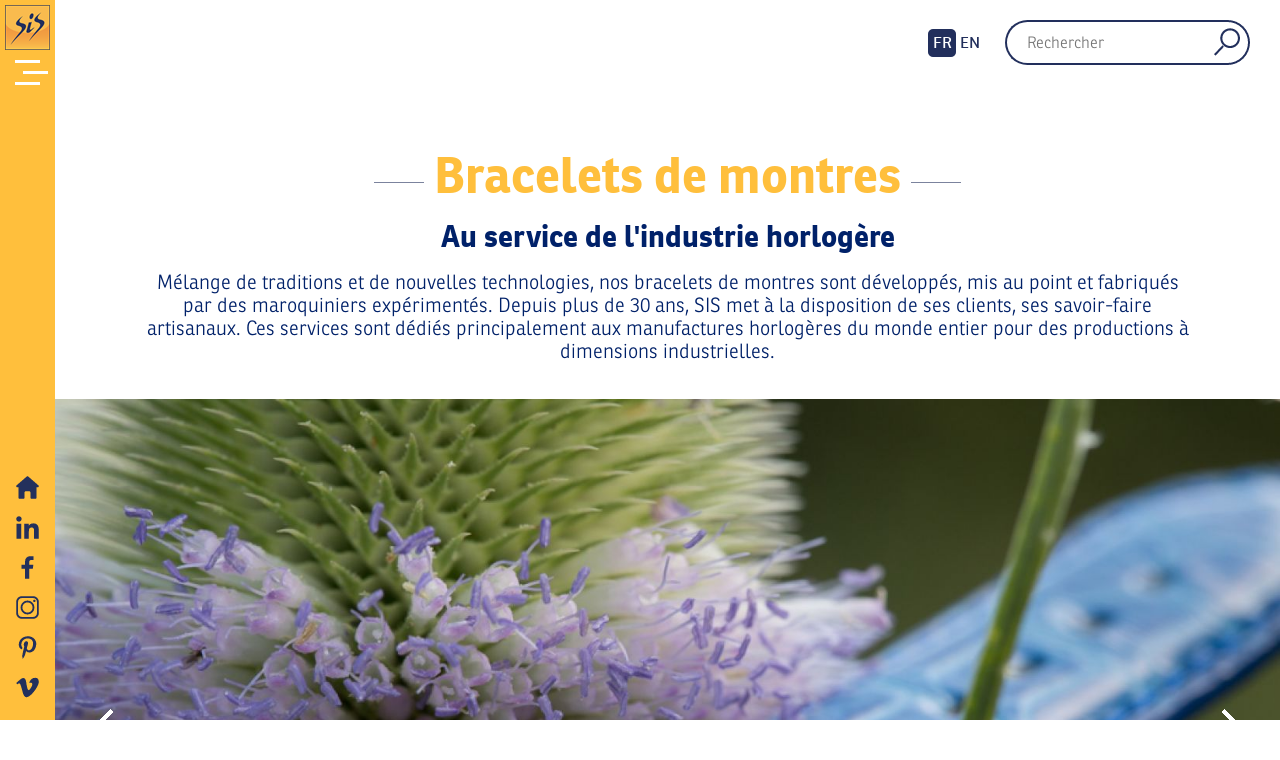

--- FILE ---
content_type: text/html; charset=UTF-8
request_url: https://www.sis-fr.com/fr/accueil/bracelets-de-montres
body_size: 5255
content:
<!DOCTYPE html>
<html id="defaultHtml">
<head>
    <meta charset="utf-8"/>
	<title>Bracelets de montres - Groupe SIS - gainerie, maroquinerie et bracelet-montre pour l'industrie et la distribution</title>
<meta name="twitter:title" content="Bracelets de montres - Groupe SIS - gainerie, maroquinerie et bracelet-montre pour l'industrie et la distribution" />
<meta name="description" content="Au service de l'industrie horlogère Mélange de traditions et de nouvelles technologies, nos bracelets de montres sont développés, mis au point et fabriqués par des maroquiniers expérimentés. Depuis plus de 30 ans, SIS met à la disposition de ses clie..." />
<meta name="twitter:description" content="Au service de l'industrie horlogère Mélange de traditions et de nouvelles technologies, nos bracelets de montres sont développés, mis au point et fabriqués par des maroquiniers expérimentés. Depuis plus de 30 ans, SIS met à la disposition de ses clie..." />
<meta name="twitter:image:src" content="https://www.sis-fr.com/cache/uploads/composer/img_4232.jpg/1000_.jpg" />
<meta name="twitter:card" content="summary_large_image" />
<meta property="og:title" content="Bracelets de montres - Groupe SIS - gainerie, maroquinerie et bracelet-montre pour l'industrie et la distribution" />
<meta property="og:description" content="Au service de l'industrie horlogère Mélange de traditions et de nouvelles technologies, nos bracelets de montres sont développés, mis au point et fabriqués par des maroquiniers expérimentés. Depuis plus de 30 ans, SIS met à la disposition de ses clie..." />
<meta property="og:image" content="https://www.sis-fr.com/cache/uploads/composer/img_4232.jpg/1000_.jpg" />	<meta name="viewport" content="width=device-width, initial-scale=1.0" />

	<link rel="stylesheet" href="https://use.typekit.net/eqn3tvj.css" />
	
			<link rel="alternate" href="https://www.sis-fr.com/en/accueil/watch-straps" hreflang="en" />
		
			<link rel="stylesheet" type="text/css" media="screen" href="/css/all.css?20250122" />
		
			<link rel="stylesheet" type="text/css" media="all and (min-width: 800px)" href="/css/tablet.css?20250122" />
				<link rel="stylesheet" type="text/css" media="all and (min-width: 1000px)" href="/css/desktop.css?20250122" />
			<!--[if lte IE 9]>
					<link rel="stylesheet" type="text/css" href="/css/tablet.css?20250122" />
					<link rel="stylesheet" type="text/css" href="/css/desktop.css?20250122" />
							<link rel="stylesheet" type="text/css" media="screen" href="/css/ie.css?20250122" />
				<script src="//html5shim.googlecode.com/svn/trunk/html5.js"></script>
		<script></script>
	<![endif]-->

		<link rel="apple-touch-icon" sizes="57x57" href="/favicons/apple-touch-icon-57x57.png">
	<link rel="apple-touch-icon" sizes="60x60" href="/favicons/apple-touch-icon-60x60.png">
	<link rel="apple-touch-icon" sizes="72x72" href="/favicons/apple-touch-icon-72x72.png">
	<link rel="apple-touch-icon" sizes="76x76" href="/favicons/apple-touch-icon-76x76.png">
	<link rel="apple-touch-icon" sizes="114x114" href="/favicons/apple-touch-icon-114x114.png">
	<link rel="apple-touch-icon" sizes="120x120" href="/favicons/apple-touch-icon-120x120.png">
	<link rel="apple-touch-icon" sizes="144x144" href="/favicons/apple-touch-icon-144x144.png">
	<link rel="apple-touch-icon" sizes="152x152" href="/favicons/apple-touch-icon-152x152.png">
	<link rel="icon" type="image/png" href="/favicons/favicon-32x32.png" sizes="32x32">
	<link rel="icon" type="image/png" href="/favicons/favicon-96x96.png" sizes="96x96">
	<link rel="icon" type="image/png" href="/favicons/favicon-16x16.png" sizes="16x16">
	<link rel="manifest" href="/favicons/manifest.json">
	<link rel="shortcut icon" href="/favicons/favicon.ico">
	<meta name="msapplication-TileColor" content="#313f6d">
	<meta name="msapplication-TileImage" content="/favicons/mstile-144x144.png">
	<meta name="msapplication-config" content="/favicons/browserconfig.xml">
	<meta name="theme-color" content="#ffffff">
	
	<script>
	  (function(i,s,o,g,r,a,m){i['GoogleAnalyticsObject']=r;i[r]=i[r]||function(){
	  (i[r].q=i[r].q||[]).push(arguments)},i[r].l=1*new Date();a=s.createElement(o),
	  m=s.getElementsByTagName(o)[0];a.async=1;a.src=g;m.parentNode.insertBefore(a,m)
	  })(window,document,'script','//www.google-analytics.com/analytics.js','ga');

	  ga('create', 'UA-73881924-1', 'auto');
	  ga('send', 'pageview');
	</script>
</head>
<body id="default" class="body_public_theme3">
	<a name="top"></a>
	<input type="checkbox" id="menuChk" />
<header>
	<div id="headerBar">
		<a href="/fr/" id="sisLogo">Groupe SIS</a>

		<label for="menuChk" title="menu">
			<span></span>
			<span></span>
			<span></span>
		</label>

		<span class="spacer"></span>

		<nav class="userAndSearch">
			<nav id="langs">
				<strong class="lang">fr</strong>
									<a href="/en/accueil/watch-straps" hreflang="en" class="lang">en</a>
							</nav>
			<form id="search" action="/fr/search" method="get">
				<label for="q">
					<svg class="icon icon-search"><use xlink:href="/images/newIcons2024.svg#search"></use></svg>					<span>Rechercher</span>
				</label>
				<input type="search" id="q" name="q" placeholder="Rechercher" />
				<button type="submit"><svg class="icon icon-search"><use xlink:href="/images/newIcons2024.svg#search"></use></svg></button>
			</form>
		</nav>
	</div>
		<nav id="menu">
		<div id="menuCont">
		<div class="menuCol">
																<div class="menuCell">
													<span id="menu-4" class="menuItem menuItem_1">
			<input type="checkbox" id="menu-sub-4" >
		<a href="/fr/accueil/entreprise-sis"
		class="menu_link menu_link_1 menu_link_cpublic_theme3"
		>
					<img src="/uploads/contentIcon/sis_icones_bienvenue-dans-l-entreprise.png" alt="Entreprise SIS"  class="contentIcon" loading="lazy" />
				Entreprise SIS	</a>
			<label for="menu-sub-4">
			<svg class="icon icon-arrow"><use xlink:href="/images/newIcons2024.svg#arrow"></use></svg>		</label>
		<ul>
							<li>
				<span id="menu-5" class="menuItem menuItem_2">
		<a href="/fr/accueil/entreprise-sis/histoire"
		class="menu_link menu_link_2 menu_link_cpublic_theme3"
		>
				Histoire	</a>
	</span>				</li>
							<li>
				<span id="menu-6" class="menuItem menuItem_2">
		<a href="/fr/accueil/entreprise-sis/valeurs"
		class="menu_link menu_link_2 menu_link_cpublic_theme3"
		>
				Valeurs	</a>
	</span>				</li>
							<li>
				<span id="menu-7" class="menuItem menuItem_2">
		<a href="/fr/accueil/entreprise-sis/dans-le-monde"
		class="menu_link menu_link_2 menu_link_cpublic_theme3"
		>
				Dans le monde	</a>
	</span>				</li>
							<li>
				<span id="menu-348" class="menuItem menuItem_2">
		<a href="/fr/accueil/entreprise-sis/rapport-r-s-e"
		class="menu_link menu_link_2 menu_link_cpublic_theme3"
		>
				Rapport R.S.E	</a>
	</span>				</li>
					</ul>
	</span>											</div>
																				<div class="menuCell">
													<span id="menu-12" class="menuItem menuItem_1">
		<a href="/fr/accueil/bracelets-de-montres"
		class="menu_link menu_link_1 menu_link_cpublic_theme3 menu_active"
		>
					<img src="/uploads/contentIcon/sis_icones_bracelets-de-montres.png" alt="Bracelets de montres"  class="contentIcon" loading="lazy" />
				Bracelets de montres	</a>
	</span>													<span id="menu-13" class="menuItem menuItem_1">
		<a href="/fr/accueil/maroquinerie"
		class="menu_link menu_link_1 menu_link_cpublic_theme3"
		>
					<img src="/uploads/contentIcon/sis_icones_maroquinerie.png" alt="Maroquinerie"  class="contentIcon" loading="lazy" />
				Maroquinerie	</a>
	</span>													<span id="menu-14" class="menuItem menuItem_1">
		<a href="/fr/accueil/gainerie"
		class="menu_link menu_link_1 menu_link_cpublic_theme3"
		>
					<img src="/uploads/contentIcon/sis_icones_gainerie.png" alt="Gainerie"  class="contentIcon" loading="lazy" />
				Gainerie	</a>
	</span>											</div>
																				<div class="menuCell">
													<span id="menu-8" class="menuItem menuItem_1">
			<input type="checkbox" id="menu-sub-8" >
		<a href="/fr/accueil/expertise-sis"
		class="menu_link menu_link_1 menu_link_cpublic_theme3"
		>
					<img src="/uploads/contentIcon/sis_icones_expertises.png" alt="Expertise SIS"  class="contentIcon" loading="lazy" />
				Expertise SIS	</a>
			<label for="menu-sub-8">
			<svg class="icon icon-arrow"><use xlink:href="/images/newIcons2024.svg#arrow"></use></svg>		</label>
		<ul>
							<li>
				<span id="menu-10" class="menuItem menuItem_2">
		<a href="/fr/accueil/expertise-sis/service-produits"
		class="menu_link menu_link_2 menu_link_cpublic_theme3"
		>
				Service produits	</a>
	</span>				</li>
							<li>
				<span id="menu-9" class="menuItem menuItem_2">
		<a href="/fr/accueil/expertise-sis/retd"
		class="menu_link menu_link_2 menu_link_cpublic_theme3"
		>
				R&D	</a>
	</span>				</li>
							<li>
				<span id="menu-25" class="menuItem menuItem_2">
		<a href="/fr/accueil/expertise-sis/le-concept-brutus-dog-s"
		class="menu_link menu_link_2 menu_link_cpublic_theme3"
		>
				Le concept brutus dog's	</a>
	</span>				</li>
					</ul>
	</span>													<span id="menu-41" class="menuItem menuItem_1">
			<input type="checkbox" id="menu-sub-41" >
		<a href="/fr/accueil/services-support"
		class="menu_link menu_link_1 menu_link_cpublic_theme3"
		>
					<img src="/uploads/contentIcon/sis_icones_services-support.png" alt="Services support"  class="contentIcon" loading="lazy" />
				Services support	</a>
			<label for="menu-sub-41">
			<svg class="icon icon-arrow"><use xlink:href="/images/newIcons2024.svg#arrow"></use></svg>		</label>
		<ul>
							<li>
				<span id="menu-11" class="menuItem menuItem_2">
		<a href="/fr/accueil/services-support/logistique"
		class="menu_link menu_link_2 menu_link_cpublic_theme3"
		>
				Logistique	</a>
	</span>				</li>
							<li>
				<span id="menu-44" class="menuItem menuItem_2">
		<a href="/fr/accueil/services-support/outillages"
		class="menu_link menu_link_2 menu_link_cpublic_theme3"
		>
				Outillages	</a>
	</span>				</li>
							<li>
				<span id="menu-53" class="menuItem menuItem_2">
		<a href="/fr/accueil/services-support/qualite"
		class="menu_link menu_link_2 menu_link_cpublic_theme3"
		>
				Qualité	</a>
	</span>				</li>
							<li>
				<span id="menu-43" class="menuItem menuItem_2">
		<a href="/fr/accueil/services-support/tests"
		class="menu_link menu_link_2 menu_link_cpublic_theme3"
		>
				Tests	</a>
	</span>				</li>
					</ul>
	</span>											</div>
																</div>
					<div class="menuCol">
													<div class="menuCell">
													<span id="menu-15" class="menuItem menuItem_1">
			<input type="checkbox" id="menu-sub-15" >
		<a href="/fr/accueil/ressources-humaines"
		class="menu_link menu_link_1 menu_link_cpublic_theme3"
		>
					<img src="/uploads/contentIcon/sis_icones_rh.png" alt="Ressources humaines"  class="contentIcon" loading="lazy" />
				Ressources humaines	</a>
			<label for="menu-sub-15">
			<svg class="icon icon-arrow"><use xlink:href="/images/newIcons2024.svg#arrow"></use></svg>		</label>
		<ul>
							<li>
				<span id="menu-274" class="menuItem menuItem_2">
		<a href="/fr/accueil/ressources-humaines/egalite-femmes-hommes"
		class="menu_link menu_link_2 menu_link_cpublic_theme3"
		>
				Egalité Femmes / Hommes	</a>
	</span>				</li>
							<li>
				<span id="menu-16" class="menuItem menuItem_2">
		<a href="/fr/accueil/ressources-humaines/demarche-rh"
		class="menu_link menu_link_2 menu_link_cpublic_theme3"
		>
				Démarche RH	</a>
	</span>				</li>
							<li>
				<span id="menu-19" class="menuItem menuItem_2">
			<input type="checkbox" id="menu-sub-19" >
		<a href="/fr/accueil/ressources-humaines/ecole-de-maroquinerie"
		class="menu_link menu_link_2 menu_link_cpublic_theme3"
		>
				Ecole de maroquinerie	</a>
			<label for="menu-sub-19">
			<svg class="icon icon-arrow"><use xlink:href="/images/newIcons2024.svg#arrow"></use></svg>		</label>
		<ul>
							<li>
				<span id="menu-545" class="menuItem menuItem_3">
		<a href="/fr/accueil/ressources-humaines/ecole-de-maroquinerie/notre-ecole-certifiee-qualiopi"
		class="menu_link menu_link_3 menu_link_cpublic_theme3"
		>
				Notre école certifiée Qualiopi	</a>
	</span>				</li>
					</ul>
	</span>				</li>
							<li>
				<span id="menu-17" class="menuItem menuItem_2">
		<a href="/fr/accueil/ressources-humaines/nos-metiers"
		class="menu_link menu_link_2 menu_link_cpublic_theme3"
		>
				Nos métiers	</a>
	</span>				</li>
					</ul>
	</span>													<span id="menu-20" class="menuItem menuItem_1">
			<input type="checkbox" id="menu-sub-20" >
		<a href="/fr/accueil/travail-et-bien-etre"
		class="menu_link menu_link_1 menu_link_cpublic_theme3"
		>
					<img src="/uploads/contentIcon/sis_icones_bien-e-tre.png" alt="Travail &amp; bien-être"  class="contentIcon" loading="lazy" />
				Travail & bien-être	</a>
			<label for="menu-sub-20">
			<svg class="icon icon-arrow"><use xlink:href="/images/newIcons2024.svg#arrow"></use></svg>		</label>
		<ul>
							<li>
				<span id="menu-136" class="menuItem menuItem_2">
			<input type="checkbox" id="menu-sub-136" >
		<a href="/fr/accueil/travail-et-bien-etre/qualite-de-vie-au-travail"
		class="menu_link menu_link_2 menu_link_cpublic_theme3"
		>
				Qualité de Vie au Travail	</a>
			<label for="menu-sub-136">
			<svg class="icon icon-arrow"><use xlink:href="/images/newIcons2024.svg#arrow"></use></svg>		</label>
		<ul>
							<li>
				<span id="menu-30" class="menuItem menuItem_3">
		<a href="/fr/accueil/travail-et-bien-etre/qualite-de-vie-au-travail/espace-forme-et-detente"
		class="menu_link menu_link_3 menu_link_cpublic_theme3"
		>
				Espace forme & détente	</a>
	</span>				</li>
							<li>
				<span id="menu-26" class="menuItem menuItem_3">
		<a href="/fr/accueil/travail-et-bien-etre/qualite-de-vie-au-travail/creches-d-entreprise"
		class="menu_link menu_link_3 menu_link_cpublic_theme3"
		>
				Crèches d'entreprise	</a>
	</span>				</li>
							<li>
				<span id="menu-33" class="menuItem menuItem_3">
		<a href="/fr/accueil/travail-et-bien-etre/qualite-de-vie-au-travail/restaurants"
		class="menu_link menu_link_3 menu_link_cpublic_theme3"
		>
				Restaurants	</a>
	</span>				</li>
					</ul>
	</span>				</li>
					</ul>
	</span>											</div>
																				<div class="menuCell">
													<span id="menu-22" class="menuItem menuItem_1">
		<a href="/fr/accueil/actualites"
		class="menu_link menu_link_1 menu_link_cpublic_theme3"
		>
					<img src="/uploads/contentIcon/sis_icones_actualite-s.png" alt="Actualités"  class="contentIcon" loading="lazy" />
				Actualités	</a>
	</span>											</div>
																				<div class="menuCell">
													<span id="menu-18" class="menuItem menuItem_1">
			<input type="checkbox" id="menu-sub-18" >
		<a href="https://www.thisismyjob.fr/fr/offres-d-emploi"
		class="menu_link menu_link_1 menu_link_cpublic_theme3"
		>
					<img src="/uploads/contentIcon/sis_icones_offres-d-emploi.png" alt="Nos offres d&#039;emploi"  class="contentIcon" loading="lazy" />
				Nos offres d'emploi	</a>
			<label for="menu-sub-18">
			<svg class="icon icon-arrow"><use xlink:href="/images/newIcons2024.svg#arrow"></use></svg>		</label>
		<ul>
							<li>
				<span id="menu-279" class="menuItem menuItem_2">
		<a href="https://www.thisismyjob.fr/fr/postuler"
		class="menu_link menu_link_2 menu_link_cpublic_theme1"
		>
				Candidature spontanée	</a>
	</span>				</li>
					</ul>
	</span>											</div>
																</div>
					<div class="menuCol">
													<div class="menuCell">
													<span id="menu-55" class="menuItem menuItem_1">
			<input type="checkbox" id="menu-sub-55" >
		<a href="/fr/accueil/contacts"
		class="menu_link menu_link_1 menu_link_cpublic_theme3"
		>
					<img src="/uploads/contentIcon/sis_icones_contacts.png" alt="Contacts"  class="contentIcon" loading="lazy" />
				Contacts	</a>
			<label for="menu-sub-55">
			<svg class="icon icon-arrow"><use xlink:href="/images/newIcons2024.svg#arrow"></use></svg>		</label>
		<ul>
							<li>
				<span id="menu-23" class="menuItem menuItem_2">
		<a href="/fr/accueil/contacts/nous-contacter"
		class="menu_link menu_link_2 menu_link_cpublic_theme3"
		>
				Nous contacter	</a>
	</span>				</li>
							<li>
				<span id="menu-46" class="menuItem menuItem_2">
		<a href="/fr/accueil/contacts/nos-adresses"
		class="menu_link menu_link_2 menu_link_cpublic_theme3"
		>
				Nos adresses	</a>
	</span>				</li>
					</ul>
	</span>											</div>
																				<div class="menuCell">
													<span id="menu-21" class="menuItem menuItem_1">
		<a href="/fr/accueil/acces-prive"
		class="menu_link menu_link_1 menu_link_cpublic_theme3"
		 target="_blank">
					<img src="/uploads/contentIcon/sis_icones_acce-s-prive.png" alt="Accès privé"  class="contentIcon" loading="lazy" />
				Accès privé	</a>
	</span>											</div>
																				<div class="menuCell">
													<span id="menu-36" class="menuItem menuItem_1">
		<a href="/fr/accueil/mentions-legales"
		class="menu_link menu_link_1 menu_link_cpublic_theme3"
		>
					<img src="/uploads/contentIcon/sis_icones_mentions-le-gales.png" alt="Mentions légales"  class="contentIcon" loading="lazy" />
				Mentions légales	</a>
	</span>											</div>
									</div>
		</div>

					<nav id="socialLinksInMenu" class="socialLinks">
				<span hidden>Rejoignez-nous sur les réseaux sociaux : </span>
									<a href="https://www.linkedin.com/company/3069665?trk=hp-feed-company-photo" target="_blank" class="linkedin">
						<svg class="icon icon-social_linkedin"><use xlink:href="/images/newIcons2024.svg#social_linkedin"></use></svg>						<span>linkedin</span>
					</a>
									<a href="https://www.facebook.com/Groupe-SIS-862347813860556/" target="_blank" class="facebook">
						<svg class="icon icon-social_facebook"><use xlink:href="/images/newIcons2024.svg#social_facebook"></use></svg>						<span>facebook</span>
					</a>
									<a href="https://www.instagram.com/groupe.sis/" target="_blank" class="instagram">
						<svg class="icon icon-social_instagram"><use xlink:href="/images/newIcons2024.svg#social_instagram"></use></svg>						<span>instagram</span>
					</a>
									<a href="https://fr.pinterest.com/groupesis/" target="_blank" class="pinterest">
						<svg class="icon icon-social_pinterest"><use xlink:href="/images/newIcons2024.svg#social_pinterest"></use></svg>						<span>pinterest</span>
					</a>
									<a href="https://vimeo.com/user47575042/videos" target="_blank" class="vimeo">
						<svg class="icon icon-social_vimeo"><use xlink:href="/images/newIcons2024.svg#social_vimeo"></use></svg>						<span>vimeo</span>
					</a>
							</nav>
			</nav>

			<nav id="socialLinksInBar" class="socialLinks">
			<a href="/fr/" class="home">
				<svg class="icon icon-home"><use xlink:href="/images/newIcons2024.svg#home"></use></svg>			</a>
							<a href="https://www.linkedin.com/company/3069665?trk=hp-feed-company-photo" target="_blank" class="linkedin">
					<svg class="icon icon-social_linkedin"><use xlink:href="/images/newIcons2024.svg#social_linkedin"></use></svg>					<span>linkedin</span>
				</a>
							<a href="https://www.facebook.com/Groupe-SIS-862347813860556/" target="_blank" class="facebook">
					<svg class="icon icon-social_facebook"><use xlink:href="/images/newIcons2024.svg#social_facebook"></use></svg>					<span>facebook</span>
				</a>
							<a href="https://www.instagram.com/groupe.sis/" target="_blank" class="instagram">
					<svg class="icon icon-social_instagram"><use xlink:href="/images/newIcons2024.svg#social_instagram"></use></svg>					<span>instagram</span>
				</a>
							<a href="https://fr.pinterest.com/groupesis/" target="_blank" class="pinterest">
					<svg class="icon icon-social_pinterest"><use xlink:href="/images/newIcons2024.svg#social_pinterest"></use></svg>					<span>pinterest</span>
				</a>
							<a href="https://vimeo.com/user47575042/videos" target="_blank" class="vimeo">
					<svg class="icon icon-social_vimeo"><use xlink:href="/images/newIcons2024.svg#social_vimeo"></use></svg>					<span>vimeo</span>
				</a>
					</nav>
	</header> 
	
	<main>
		
	<nav id="breadcrumbs">
		<a href="/fr/">Accueil</a>
				/ <strong>Bracelets de montres</strong>
	</nav>

	<div class="composer composer_public_theme3"><div class="composerBlock block_0 block_intro">
					<h1>Bracelets de montres</h1>
				<h2>Au service de l'industrie horlog&egrave;re</h2>
				<div class="text1">
<p style="text-align: center;"><span style="font-size: 20px;"><span class="ed_weight_light">M&eacute;lange de traditions et de nouvelles technologies, nos bracelets de montres sont d&eacute;velopp&eacute;s, mis au point et fabriqu&eacute;s par des maroquiniers exp&eacute;riment&eacute;s. Depuis plus de 30 ans,</span><span class="ed_weight_light">&nbsp;SIS met &agrave; la disposition de ses clients, ses s<span class="ed_weight_light">avoir-faire artisanaux. Ces services sont d&eacute;di&eacute;s principalement aux manufactures horlog&egrave;res du monde entier pour des productions&nbsp;</span>&agrave; dimensions industrielles.</span></span></p>
</div>
	</div>

<div class="composerBlock block_1 block_slideshow">
			<div class="block_slideshow_big"><img src="/cache/uploads/composer/img_4232.jpg/1575_925.jpg" alt="" /><span></span></div><ul><li class="active"><a href="/cache/uploads/composer/img_4232.jpg/1575_925.jpg" class="block_slideshow_thumb"><img src="/cache/uploads/composer/img_4232.jpg/100_59.jpg" alt="" /></a></li> <li><a href="/cache/uploads/composer/sis-1185.jpg/1575_925.jpg" class="block_slideshow_thumb"><img src="/cache/uploads/composer/sis-1185.jpg/100_59.jpg" alt="" /></a></li> <li><a href="/cache/uploads/composer/sis-1179.jpg/1575_925.jpg" class="block_slideshow_thumb"><img src="/cache/uploads/composer/sis-1179.jpg/100_59.jpg" alt="" /></a></li> <li><a href="/cache/uploads/composer/sis-1165.jpg/1575_925.jpg" class="block_slideshow_thumb"><img src="/cache/uploads/composer/sis-1165.jpg/100_59.jpg" alt="" /></a></li> <li><a href="/cache/uploads/composer/4couture-2.jpg/1575_925.jpg" class="block_slideshow_thumb"><img src="/cache/uploads/composer/4couture-2.jpg/100_59.jpg" alt="" /></a></li> <li><a href="/cache/uploads/composer/8teinture-tranche.jpg/1575_925.jpg" class="block_slideshow_thumb"><img src="/cache/uploads/composer/8teinture-tranche.jpg/100_59.jpg" alt="" /></a></li> <li><a href="/cache/uploads/composer/img_4271.jpg/1575_925.jpg" class="block_slideshow_thumb"><img src="/cache/uploads/composer/img_4271.jpg/100_59.jpg" alt="" /></a></li> <li><a href="/cache/uploads/composer/9teinture-de-tranche.jpg/1575_925.jpg" class="block_slideshow_thumb"><img src="/cache/uploads/composer/9teinture-de-tranche.jpg/100_59.jpg" alt="" /></a></li> <li><a href="/cache/uploads/composer/img_1686-2.jpg/1575_925.jpg" class="block_slideshow_thumb"><img src="/cache/uploads/composer/img_1686-2.jpg/100_59.jpg" alt="" /></a></li> <li><a href="/cache/uploads/composer/sis-1148.jpg/1575_925.jpg" class="block_slideshow_thumb"><img src="/cache/uploads/composer/sis-1148.jpg/100_59.jpg" alt="" /></a></li> <li><a href="/cache/uploads/composer/dsc00933.jpg/1575_925.jpg" class="block_slideshow_thumb"><img src="/cache/uploads/composer/dsc00933.jpg/100_59.jpg" alt="" /></a></li> <li><a href="/cache/uploads/composer/img_3572.jpg/1575_925.jpg" class="block_slideshow_thumb"><img src="/cache/uploads/composer/img_3572.jpg/100_59.jpg" alt="" /></a></li> <li><a href="/cache/uploads/composer/bracelet-barenia.jpg/1575_925.jpg" class="block_slideshow_thumb"><img src="/cache/uploads/composer/bracelet-barenia.jpg/100_59.jpg" alt="" /></a></li></ul></div>

<div class="composerBlock block_2 block_text">
		
<h1><span style="font-size: 20px;">Ci-dessous, les diff&eacute;rentes &eacute;tapes de d&eacute;veloppement r&eacute;alis&eacute;es par SIS pour mettre au point et industrialiser les projets horlogers :</span></h1>
<ul><li><span class="ed_color_black" style="font-size: 16px;">R&eacute;alisation de maquettes &amp; prototypes <em>(bracelets)</em> sur la base de la d&eacute;finition du besoin clients.</span></li>
<li><span class="ed_color_black" style="font-size: 16px;">Etude de faisabilit&eacute;.</span></li>
<li><span class="ed_color_black" style="font-size: 16px;">Etude technique pour la r&eacute;alisation d'inserts sp&eacute;cifiques.</span></li>
<li><span class="ed_color_black" style="font-size: 16px;">Analyse de risques <em>(qualit&eacute;)</em>.</span></li>
<li><span class="ed_color_black" style="font-size: 16px;">Etude d'industrialisation.</span></li>
<li><span class="ed_color_black" style="font-size: 16px;">Etude et r&eacute;alisation d'outillages sp&eacute;cifiques.</span></li>
<li><span class="ed_color_black" style="font-size: 16px;">Devis et &eacute;tude de co&ucirc;ts <em>(frais de d&eacute;veloppement).</em></span></li>
<li><span class="ed_color_black" style="font-size: 16px;">R&eacute;alisati</span><span style="font-size: 16px;">o</span><span style="font-size: 16px;">n de pr&eacute;s&eacute;ries ou t&ecirc;tes de s&eacute;ries&nbsp;</span></li>
<li><span class="ed_color_black" style="font-size: 16px;">Production en s&eacute;rie et vie s&eacute;rie</span></li>
<li><span class="ed_color_black" style="font-size: 16px;">Gestion de l'assurance qualit&eacute;.</span></li>
<li><span class="ed_color_black" style="font-size: 16px;">Gestion des flux logistiques<em> (livraisons).</em></span></li>
</ul>
</div>

</div>
			<div class="relateds">
			<h4>À découvrir</h4>
							<div>
									<a href="/fr/accueil/maroquinerie"
												class="bg_public_theme3">
												<span style="background-image:url(/cache/uploads/composer/img_4276.jpg/525_450.jpg)"></span>
												<strong>Maroquinerie</strong>
					</a>
									<a href="/fr/accueil/gainerie"
												class="bg_public_theme3">
												<span style="background-image:url(/cache/uploads/composer/img_3645.jpg/525_450.jpg)"></span>
												<strong>Gainerie</strong>
					</a>
									<a href="/fr/accueil/expertise-sis/le-concept-brutus-dog-s"
												class="bg_public_theme3">
												<span style="background-image:url(/cache/uploads/composer/img_4391-2.jpg/525_450.jpg)"></span>
												<strong>Le concept brutus dog's</strong>
					</a>
								</div>
					</div>
			
		<footer>
	<nav>
					<a href="/fr/accueil/newsletter" id="newsletterFooter">Je m'inscris à la newsletter</a>
		
		<div>
			<a href="https://www.bigbang.fr/" target="_blank"><img src="/images/bigbang-noir.png" alt="Bigbang Communication" width="71" height="18" id="footerBigbang" /></a>

							<a href="/fr/accueil/plan-du-site">Plan du site</a>
				<span>|</span>
							<a href="/fr/accueil/mentions-legales">Mentions légales</a>
				<span>|</span>
										<a href="/fr/accueil/contacts/nous-contacter">Nous contacter</a>
					</div>

					<a href="/fr/accueil/partenaires" id="partnersFooter">Nos partenaires</a>
			</nav>
</footer> 
	</main>
	
	<a href="#top" id="goTop"></a>
	<span class="detectCss detectMobile" data-type="mobile"></span>
	<span class="detectCss detectTablet" data-type="tablet"></span>
	<span class="detectCss detectDesktop" data-type="desktop"></span>
	
			<script type="text/javascript" src="/js/all.js?20250122"></script>
		
		
	<!--[if lt IE 9]>
	<script type="text/javascript"> 
	var $buoop = {
		reminder: 0,
		text: 'Votre navigateur (%s) est <b>dépassé</b>. Il contient des <b>failles de sécurité</b> et pourrait <b>ne pas afficher certaines fonctionalités</b> des sites internet récents. <a%s>Découvrez comment mettre votre navigateur à jour</a>'
	}; 
	$buoop.ol = window.onload; 
	window.onload=function(){ 
	 try {if ($buoop.ol) $buoop.ol();}catch (e) {} 
	 var e = document.createElement("script"); 
	 e.setAttribute("type", "text/javascript"); 
	 e.setAttribute("src", "//browser-update.org/update.js"); 
	 document.body.appendChild(e); 
	} 
	</script>
	<![endif]-->
</body>
</html>


--- FILE ---
content_type: text/css
request_url: https://www.sis-fr.com/css/all.css?20250122
body_size: 10873
content:
html{--font:'ronnia',sans-serif}
/*! normalize.css v3.0.2 | MIT License | git.io/normalize */html{font-family:sans-serif;-ms-text-size-adjust:100%;-webkit-text-size-adjust:100%}body{margin:0}article,aside,details,figcaption,figure,footer,header,hgroup,main,menu,nav,section,summary{display:block}audio,canvas,progress,video{display:inline-block;vertical-align:baseline}audio:not([controls]){display:none;height:0}[hidden],template{display:none}a{background-color:transparent}a:active,a:hover{outline:0}abbr[title]{border-bottom:1px dotted}b,strong{font-weight:bold}dfn{font-style:italic}h1{font-size:2em;margin:.67em 0}mark{background:#ff0;color:#000}small{font-size:80%}sub,sup{font-size:75%;line-height:0;position:relative;vertical-align:baseline}sup{top:-0.5em}sub{bottom:-0.25em}img{border:0}svg:not(:root){overflow:hidden}figure{margin:1em 40px}hr{-moz-box-sizing:content-box;box-sizing:content-box;height:0}pre{overflow:auto}code,kbd,pre,samp{font-family:monospace,monospace;font-size:1em}button,input,optgroup,select,textarea{color:inherit;font:inherit;margin:0}button{overflow:visible}button,select{text-transform:none}button,html input[type="button"],input[type="reset"],input[type="submit"]{-webkit-appearance:button;cursor:pointer}button[disabled],html input[disabled]{cursor:default}button::-moz-focus-inner,input::-moz-focus-inner{border:0;padding:0}input{line-height:normal}input[type="checkbox"],input[type="radio"]{box-sizing:border-box;padding:0}input[type="number"]::-webkit-inner-spin-button,input[type="number"]::-webkit-outer-spin-button{height:auto}input[type="search"]{-webkit-appearance:none;-moz-box-sizing:content-box;-webkit-box-sizing:content-box;box-sizing:content-box}input[type="search"]::-webkit-search-cancel-button,input[type="search"]::-webkit-search-decoration{-webkit-appearance:none}fieldset{border:1px solid #c0c0c0;margin:0 2px;padding:.35em .625em .75em}legend{border:0;padding:0}textarea{overflow:auto}optgroup{font-weight:bold}table{border-collapse:collapse;border-spacing:0}td,th{padding:0}
:root{--c-yellow:#ffbf3c;--c-marsala:#8b454f;--c-orange:#ef9b34;--c-blue:#002169;--c-white:#fff;--c-gray:#e5e8ef;--baseFontSize:1vw;--c-yellow-10pc:rgba(255,191,60,0.6);--c-marsala-10pc:rgba(139,69,79,0.6);--c-orange-10pc:rgba(239,155,52,0.6);--c-blue-10pc:rgba(0,33,105,0.6);accent-color:var(--c-marsala)}html,body{min-height:100%}html{font-size:62.5%;font-size:calc(1em * .625);--mainColor:var(--c-yellow);--mainColorText:var(--c-white);--textColor:#222f5c;--textColorBg:#fff;scroll-behavior:smooth}body{padding-top:5.5rem;color:#000;font-size:1.6rem;font-family:var(--font);background:#fff;-webkit-animation:fadein 1s;-moz-animation:fadein 1s;-ms-animation:fadein 1s;-o-animation:fadein 1s;animation:fadein 1s}@keyframes fadein{from{opacity:0}33%{opacity:0}to{opacity:1}}@-o-keyframes fadein{from{opacity:0}33%{opacity:0}to{opacity:1}}@-ms-keyframes fadein{from{opacity:0}33%{opacity:0}to{opacity:1}}@-moz-keyframes fadein{from{opacity:0}33%{opacity:0}to{opacity:1}}@-webkit-keyframes fadein{from{opacity:0}33%{opacity:0}to{opacity:1}}a{color:#23305c;text-decoration:none}a:hover{text-decoration:underline}h1,h2,h3,h4{color:#23305c}h1{color:var(--c-marsala);font-size:3.2rem;margin:.5em 0}h2{color:var(--c-orange);font-size:2.6rem;margin:.5em 0}h3{color:var(--c-blue);margin-top:0;font-size:2rem;margin:.5em 0}h4{color:var(--c-yellow);margin-top:0;font-size:1.7rem;margin:.5em 0}img{vertical-align:text-bottom;max-width:100%;height:auto}svg.icon{display:inline-block;width:3rem;height:3rem;fill:var(--textColor)}svg.icon-arrow{fill:#fff}.detectTablet,.detectDesktop{display:none}.but{display:inline-block;padding:.5rem 1rem;font-weight:bold;-webkit-transition:background-color 300ms;transition:background-color 300ms}main{position:relative;z-index:1}.detectMobile{display:block}input,button,textarea,select{font-family:var(--font);color:var(--textColor);font-weight:300;font-size:1.6rem;border:0;padding:.5rem 2rem;-webkit-border-radius:0;border-radius:0;-webkit-appearance:none}input[type=checkbox]{-webkit-appearance:checkbox}input[type=radio]{-webkit-appearance:radio}button{padding:.5rem;font-weight:bold;text-transform:uppercase}.desktopOnly{display:none}#goTop{position:fixed;bottom:0;right:0;width:5.2rem;height:5.2rem;background:url(images/goTop.png);visibility:hidden;opacity:0;transition:all 300ms;z-index:2}#goTop.show,#home.fixedHeader #goTop{visibility:visible;opacity:1}header{position:fixed;top:0;left:0;right:0;height:5.5rem;background:var(--mainColor);z-index:10}#sisLogo,#thisismyjobLogo{display:block;height:4.5rem;width:4.5rem;margin:.5rem;text-indent:-999em;background:url(images/sisLogoMobile.png) no-repeat center center;background-size:auto 100%}#menuChk,header input[type="checkbox"]{display:none}.spacer{flex-grow:1}#headerBar{display:flex;align-items:center;justify-content:space-between;height:5.5rem;width:100vw;z-index:10}#headerBar>label{position:relative;margin-left:.5rem;display:block;height:2.5rem;width:2.5rem;cursor:pointer}#headerBar>label>span{position:absolute;left:0;display:block;height:.3rem;width:100%;background:#fff;transition:opacity 300ms,transform 300ms}#headerBar>label>span:first-child{top:0;transform-origin:0 0}#headerBar>label>span:nth-child(2){top:50%;margin-top:-0.15rem;margin-left:8px;opacity:1}#headerBar>label>span:last-child{bottom:0;transform-origin:0 100%}#menuChk:checked ~ header #headerBar>label span:first-child{transform:translate(1px,-1px) rotate(45deg);width:3.5rem}#menuChk:checked ~ header #headerBar>label span:nth-child(2){opacity:0}#menuChk:checked ~ header #headerBar>label span:last-child{transform:translate(1px,1px) rotate(-45deg);width:3.5rem}.userAndSearch{display:flex;align-items:center}.userAndSearch>*{margin-right:1rem}.userAndSearch>a{display:inline-block}.userAndSearch>a>span{display:none}.userAndSearch .icon-user{width:3.5rem;height:3.5rem}.userAndSearch .logout{display:inline-flex;align-items:center;justify-content:center}.userAndSearch .logout em{display:inline-block;padding:.3rem .3rem .3rem .8rem;border-radius:1.8rem;color:var(--textColorBg);background:var(--textColor)}.userAndSearch .logout em svg{width:2.8rem;height:2.8rem}#headerBar #langs{border:1px solid #fff;border-radius:4px}#headerBar #langs{display:inline-flex;align-items:center;justify-content:center;border:1px solid #fff;line-height:2.8rem;text-transform:uppercase;border-radius:.5rem;background:rgba(255,255,255,0.8)}#headerBar #langs>*{color:var(--textColor);font-weight:normal;width:2.8rem;text-align:center}#headerBar #langs strong,#headerBar #langs a:hover{color:var(--textColorBg);background:var(--textColor);border-radius:.5rem}#search label{color:var(--mainColorText)}#search label span{display:none}header #q,header #q+button{position:fixed;top:5.5rem;height:4.5rem;box-sizing:border-box;color:var(--textColor);background-color:var(--textColorBg);transform:translate(-100vw,0);transition:transform 300ms;z-index:10}header #q{left:0;width:calc(100vw - 4.5rem);border-right:0;outline:0}header #q+button{left:calc(100vw - 4.5rem);width:4.5rem;border-left:none}header #q:focus,header #q:focus+button{opacity:1;visibility:visible;transform:none}.contentIcon{width:4rem;height:auto}#quickAccess{position:fixed;top:5.5rem;left:0;right:0;height:4.5rem;background:#fff;display:flex;align-items:center;justify-content:space-between;color:var(--textColor);z-index:7}#quickAccess>strong{font-size:1.6rem;margin:0 1rem}#quickAccess nav{display:flex;flex-grow:1;height:100%;flex-wrap:nowrap;white-space:nowrap;overflow-x:auto}#quickAccess nav>a{flex-shrink:0;display:flex;align-items:center;justify-content:center;height:4.5rem;width:4.5rem}#quickAccess nav>a .contentIconDark{display:none}#menu{position:fixed;top:5.5rem;left:0;width:100vw;height:calc(100vh - 5.5rem);box-sizing:border-box;padding:1.5rem;background:#fff;transform:translate(-100vw,0);z-index:9;overflow:auto;transition:transform 300ms}#menuChk:checked ~ header #menu{transform:none}#menu>strong{display:block;text-align:center;color:var(--textColor);font-size:1.6rem}.menuCell{padding:1rem 0;margin-bottom:1rem;border-bottom:2px solid var(--mainColor)}.menuCol:last-child .menuCell:last-child{border-bottom:0}.menuItem{position:relative;display:block;padding:.3rem 0}.menuItem>label{position:relative;top:-3px;display:inline-block;width:1.8rem;height:1.8rem;color:var(--textColor);vertical-align:bottom;transition:color 300ms,transform 300ms;cursor:pointer}.menuItem>label>svg{width:100%;height:100%;transform:rotate(0)}.menuItem>ul{display:none;list-style:none;margin:.5rem 0 0;padding:0;padding-left:1.5rem}.menuItem>label:hover,.menuItem>input:checked ~ label{color:var(--mainColor)}.menuItem>input:checked ~ label{transform:rotate(90deg)}.menuItem>input:checked ~ ul{display:block}.menuItem>input:checked ~ a,.menu_active{font-weight:bold;color:var(--mainColor)}.menuItem_1>a{position:relative;padding-left:4rem;line-height:2.5rem}.menuItem_1>a>img{position:absolute;left:.5rem;top:-0.5rem;height:2.5rem;width:auto}.menuItem_1>ul{padding-left:5rem}.menuItem_2>a:before{content:'— '}.menuItem_3>a:before{content:'- '}.menuItem_3{font-style:italic}#socialLinksInBar{display:none}#socialLinksInMenu{display:flex;align-items:center;justify-content:center}#socialLinksInMenu a{margin:0 .5rem}.socialLinks a:hover,.socialLinks a:active{color:var(--c-marsala)}.socialLinks a span{display:none}.menu_link_public_sis{display:inline-block;font-weight:bold;color:var(--mainColorText);background:var(--mainColor);padding:1rem 1.5rem;transform:translate(-50%,0);margin-left:50%}#breadcrumbs{font-weight:300;padding-top:1.5rem;padding-left:1.5rem}#breadcrumbs,#breadcrumbs a{color:var(--themeColor);font-size:1.4rem}footer{margin:2rem 0 6rem;font-weight:600;color:#23305c}footer a{display:block;padding:1rem 1.4rem}footer span{display:none}#newsletterFooter,#partnersFooter{background-color:var(--c-yellow);color:var(--c-white);line-height:2rem;border-radius:3rem;margin-left:1rem;display:inline-block;transform:background-color 300ms}#partnersFooter,#newsletterFooter:hover{background-color:var(--c-blue)}#partnersFooter:hover{background-color:var(--c-yellow)}.squareArrow{--squareArrow-size:2.8rem;--squareArrow-bg:var(--c-yellow);--squareArrow-color:#fff;position:relative;display:inline-block;width:var(--squareArrow-size);height:var(--squareArrow-size);vertical-align:bottom;background:var(--squareArrow-bg);margin-left:.5rem;transition:background-color 300ms}.squareArrow:before,.squareArrow:after{content:'';position:absolute;top:50%;right:30%;height:2px;width:45%;transform-origin:center right;background:var(--squareArrow-color)}.squareArrow:before{transform:rotate(45deg)}.squareArrow:after{transform:rotate(-45deg)}a:hover .squareArrow{background-color:var(--squareArrow-bgHover,var(--c-orange))}
.composer .but{background-color:var(--c-blue);color:var(--c-white);transition:background-color 300ms}.composer .but:hover,.composer .but:active{background-color:var(--c-orange)}.block_intro h1:before,.block_intro h1:after{background:#fff}.block_intro,.block_text,.text{padding:1rem}.block_intro{position:relative;padding-bottom:3rem}.block_intro:first-child:before{content:'';position:absolute;bottom:100%;left:0;right:0;height:12rem;background:inherit;z-index:-1}.block_intro h1{margin:.2em 0}.block_intro h2{margin-top:0}.block_intro p{font-weight:300}.block_column2,.block_column3{overflow:auto}.block_image2 .text p,.block_image3 .text p,.block_pdf3 .text p{margin:0;font-size:90%}.block_image img,.block_image2 img,.block_image3 img,.block_pdf3 img,.block_image1_text2 img,.block_text2_image1 img,.block_image_text img,.block_text_image img,.block_image_image img{border:5px solid #fff;box-sizing:border-box;width:100%}.videoIframe{position:relative;width:100%;padding-top:56.25%}.videoIframe iframe{position:absolute;top:0;left:0;width:100%;height:100%}.block_slideshow{overflow:hidden}.block_slideshow:after{content:'';display:block;clear:both;width:100%;height:1px}.block_slideshow img{display:block}.block_slideshow_big{position:relative}.block_slideshow_big span{position:absolute;bottom:1rem;left:1rem;right:1rem;text-align:center;color:#fff;text-shadow:0 0 2px #000}.block_slideshow ul{display:none;margin:0;padding:0;list-style-type:none}.block_slideshow li{float:left;box-sizing:border-box}.block_slideshow li img{border:.5rem solid transparent;box-sizing:border-box;-webkit-transition:border-color 300ms;transition:border-color 300ms}.block_slideshow li a:hover img,.block_slideshow .active img{border-color:#23305c}.block_slideshow .block_slideshow_big_anim{position:absolute;top:0;left:0;visibility:hidden;opacity:0;-webkit-transition:opacity 300ms;transition:opacity 300ms}.block_slideshow .block_slideshow_big_anim.show{visibility:visible;opacity:1}.block_slideshow .block_slideshow_big_anim.hide{visibility:hidden;opacity:0;-webkit-transition:none;transition:none}.block_slideshow_arrow{display:block;position:absolute;top:0;bottom:0;width:15%;min-width:5rem}.block_slideshow_arrow:before,.block_slideshow_arrow:after{content:'';position:absolute;top:50%;display:block;width:4.8rem;height:6.3rem;margin-top:-5rem;background:url(images/arrows.png)}.block_slideshow_arrow:after{width:4.9rem;height:6.5rem;margin-top:-5.1rem;opacity:0;-webkit-transition:opacity 300ms;transition:opacity 300ms}.block_slideshow_prev{left:0}.block_slideshow_prev:before{left:1rem;background-position:0 -7rem}.block_slideshow_prev:after{left:1rem;background-position:0 0}.block_slideshow_next{right:0}.block_slideshow_next:before{right:1rem;background-position:0 -13.8rem}.block_slideshow_next:after{right:.7rem;width:5.2rem;background-position:0 -20.6rem}.block_slideshow_arrow:hover:after{opacity:1}.block_block,.block_block2,.block_block_1-2,.block_block_2-1,.block_block3,.relateds div{--gut:1.5rem}.blockThemable .titleTopContent{display:contents}.composerBlock .blockThemable.blockThemable_blockType_titleTop{display:block;height:auto;padding:0}.composerBlock .blockThemable.blockThemable_blockType_titleTop h1{text-align:left;background:#fff;padding:calc(var(--baseFontSize)* 2);color:var(--themeBg,#f9bb4e);font-weight:bold}.composerBlock .blockThemable.blockThemable_blockType_titleTop .titleTopContent{display:flex;align-items:center;justify-content:center;width:100%;text-align:center;padding:calc(var(--baseFontSize)* 2);box-sizing:border-box;flex-direction:column;background-color:var(--themeBg,#f9bb4e);height:var(--blockHeight)}.blockThemable.blockThemable.blockThemable_blockType_text{display:block;height:auto}.blockThemable.blockThemable.blockThemable_blockType_text h1{display:none}.blockThemable.blockThemable.blockThemable_blockType_text .text{text-align:left;font-weight:normal;font-size:1.6rem!important}.block_block .blockThemable,.block_block2 .blockThemable,.block_block_1-2 .blockThemable,.block_block_2-1 .blockThemable,.block_block3 .blockThemable,.relateds div a{margin-bottom:var(--gut)}.block_home_extranet,.block_block .blockThemable,.block_block2 .blockThemable,.block_block_1-2 .blockThemable,.block_block_2-1 .blockThemable,.block_block3 .blockThemable,.relateds div a{position:relative;box-sizing:border-box;background-color:var(--themeBg,#f9bb4e);--blockHeight:calc(var(--baseFontSize) * 75);height:var(--blockHeight);background-position:center center;background-repeat:no-repeat;background-size:cover}.block_home_extranet,.block_home_extranet .blockThemable,.block_block .blockThemable,.block_block2 .blockThemable,.block_block_1-2 .blockThemable,.block_block_2-1 .blockThemable,.block_block3 .blockThemable,.relateds div a{display:flex;align-items:center;justify-content:center;width:100%;text-align:center}.block_home_extranet .blockThemable,.block_block .blockThemable,.block_block2 .blockThemable,.block_block_1-2 .blockThemable,.block_block_2-1 .blockThemable,.block_block3 .blockThemable,.relateds div a{padding:calc(var(--baseFontSize) * 2);box-sizing:border-box;flex-direction:column}.block_home_extranet .blockThemable{height:100%}.block_home_extranet[style*="background-image"] .blockThemable,.block_block .blockThemable[style*="background-image"],.block_block2 .blockThemable[style*="background-image"],.block_block_1-2 .blockThemable[style*="background-image"],.block_block_2-1 .blockThemable[style*="background-image"],.block_block3 .blockThemable[style*="background-image"]{padding:calc(var(--baseFontSize) * 4);justify-content:flex-start}.block_block .blockThemable[style*="background-image"][style*="pdf/resized"],.block_block2 .blockThemable[style*="background-image"][style*="pdf/resized"],.block_block_1-2 .blockThemable[style*="background-image"][style*="pdf/resized"],.block_block_2-1 .blockThemable[style*="background-image"][style*="pdf/resized"],.block_block3 .blockThemable[style*="background-image"][style*="pdf/resized"]{background-size:cover;background-position:center;background-color:transparent;height:auto;padding-top:calc(var(--blockHeight) - -1.5rem)}.block_block .blockThemable[style*="background-image"][style*="pdf/resized"] h1,.block_block2 .blockThemable[style*="background-image"][style*="pdf/resized"] h1,.block_block_1-2 .blockThemable[style*="background-image"][style*="pdf/resized"] h1,.block_block_2-1 .blockThemable[style*="background-image"][style*="pdf/resized"] h1,.block_block3 .blockThemable[style*="background-image"][style*="pdf/resized"] h1{display:none}.block_block .blockThemable[style*="background-image"][style*="pdf/resized"] .text,.block_block2 .blockThemable[style*="background-image"][style*="pdf/resized"] .text,.block_block_1-2 .blockThemable[style*="background-image"][style*="pdf/resized"] .text,.block_block_2-1 .blockThemable[style*="background-image"][style*="pdf/resized"] .text,.block_block3 .blockThemable[style*="background-image"][style*="pdf/resized"] .text{color:#000;font-size:1.4rem;font-weight:normal;padding:0}.blockThemable h1,.relateds div a strong{color:var(--themeTitle,#8c454f);font-size:calc(var(--baseFontSize) * 8);font-weight:300;margin:0;max-width:100%;word-wrap:break-word}.blockThemable .text{color:var(--themeColor,#fff);font-size:calc(var(--baseFontSize) * 5.65);font-weight:300;font-weight:bold;margin:0;max-width:100%;word-wrap:break-word}.blockThemable .text h2,.blockThemable .text h3,.blockThemable .text h4,.blockThemable .text h5,.blockThemable .text p{margin:0}@media all and (min-width:600px){:root{--baseFontSize:.5vw}#homeCont{overflow:hidden}.block_home_extranet{float:left;width:50%}}
@media all and (max-width:1100px){#homeNav{display:none}}#home .composerBlock{position:relative}#home section{z-index:1}@media all and (max-width:800px){#home .composerBlock,#home .home_imageMove{background-image:none!important}#home section{-webkit-transform:none!important;transform:none!important}}.home_mobileImg{width:100%}.block_home_public_wide h1,.block_home_public_large h1,.block_home_public_small h2,.block_home_public_parallax h1{position:absolute;top:5rem;left:5rem;right:5rem;color:#fff;font-weight:300;font-size:7rem;line-height:1.1em;text-align:right;margin:0}.block_home_public_parallax h1{color:#a5a5a5}.homeText{position:relative;margin:5rem;padding:2rem .5rem 3.5rem}.homeText h2{font-weight:300;margin:0;line-height:1.1em}.homeText p{margin:.5em 0;font-size:1.8rem}.homeText .but{position:absolute;bottom:1px;right:5%;padding:0 0 0 1rem;line-height:2.8rem}.home_imageMove{display:none}.block_home_public_square{overflow:hidden}.block_home_public_square .homeText,.block_home_public_square h2{color:var(--themeColor)}.block_home_public_square h3{color:var(--themeTitle);font-weight:300;line-height:1.1em;margin-bottom:.8em}.block_home_public_square{color:var(--themeTitle,#8c454f);background-color:var(--themeBg,#f9bb4e);--blockHeight:calc(var(--baseFontSize) * 75);height:var(--blockHeight)}#home .block_home_public_handler{overflow:hidden}#home .block_home_public_handler h1{padding:0}#home .block_home_public_handler strong,#home .block_home_public_handler strong a{text-transform:uppercase;font-weight:400;font-size:2rem}#home_8 .block_home_public_square .homeText:before,#home_8 .block_home_public_square .homeText:after{display:none}#home_8 .block_home_public_square .homeText h3{position:relative;display:inline-block;padding:0 2rem;font-size:1.8rem;font-weight:800;margin-bottom:1rem}#home_8 .block_home_public_square .homeText p{font-size:3.5rem;font-weight:300;line-height:.8em;margin:0}#home_8 .block_home_public_square .homeText h4{font-weight:300;margin:0}#home .mCSB_dragger_bar{background-color:#f9bb4e;background-color:rgba(249,187,78,0.8)}@media all and (max-width:550px){.block_home_public_wide h1,.block_home_public_large h1,.block_home_public_parallax h1{font-size:3.5rem;top:2rem;left:2rem;right:2rem}.block_home_public_small h2{font-size:3.5rem;top:2rem}.homeText{margin:1rem;padding:1rem 0 3.5rem}}
.mCustomScrollbar{-ms-touch-action:none;touch-action:none}.mCustomScrollbar.mCS_no_scrollbar,.mCustomScrollbar.mCS_touch_action{-ms-touch-action:auto;touch-action:auto}.mCustomScrollBox{position:relative;overflow:hidden;height:100%;max-width:100%;outline:0;direction:ltr}.mCSB_container{overflow:hidden;width:auto;height:auto}.mCSB_inside>.mCSB_container{margin-right:30px}.mCSB_container.mCS_no_scrollbar_y.mCS_y_hidden{margin-right:0}.mCS-dir-rtl>.mCSB_inside>.mCSB_container{margin-right:0;margin-left:30px}.mCS-dir-rtl>.mCSB_inside>.mCSB_container.mCS_no_scrollbar_y.mCS_y_hidden{margin-left:0}.mCSB_scrollTools{position:absolute;width:16px;height:auto;left:auto;top:0;right:0;bottom:0}.mCSB_outside+.mCSB_scrollTools{right:-26px}.mCS-dir-rtl>.mCSB_inside>.mCSB_scrollTools,.mCS-dir-rtl>.mCSB_outside+.mCSB_scrollTools{right:auto;left:0}.mCS-dir-rtl>.mCSB_outside+.mCSB_scrollTools{left:-26px}.mCSB_scrollTools .mCSB_draggerContainer{position:absolute;top:0;left:0;bottom:0;right:0;height:auto}.mCSB_scrollTools a+.mCSB_draggerContainer{margin:20px 0}.mCSB_scrollTools .mCSB_draggerRail{width:2px;height:100%;margin:0 auto;-webkit-border-radius:16px;-moz-border-radius:16px;border-radius:16px}.mCSB_scrollTools .mCSB_dragger{cursor:pointer;width:100%;height:30px;z-index:1}.mCSB_scrollTools .mCSB_dragger .mCSB_dragger_bar{position:relative;width:4px;height:100%;margin:0 auto;-webkit-border-radius:16px;-moz-border-radius:16px;border-radius:16px;text-align:center}.mCSB_scrollTools_vertical.mCSB_scrollTools_onDrag_expand .mCSB_dragger.mCSB_dragger_onDrag_expanded .mCSB_dragger_bar,.mCSB_scrollTools_vertical.mCSB_scrollTools_onDrag_expand .mCSB_draggerContainer:hover .mCSB_dragger .mCSB_dragger_bar{width:12px}.mCSB_scrollTools_vertical.mCSB_scrollTools_onDrag_expand .mCSB_dragger.mCSB_dragger_onDrag_expanded+.mCSB_draggerRail,.mCSB_scrollTools_vertical.mCSB_scrollTools_onDrag_expand .mCSB_draggerContainer:hover .mCSB_draggerRail{width:8px}.mCSB_scrollTools .mCSB_buttonUp,.mCSB_scrollTools .mCSB_buttonDown{display:block;position:absolute;height:20px;width:100%;overflow:hidden;margin:0 auto;cursor:pointer}.mCSB_scrollTools .mCSB_buttonDown{bottom:0}.mCSB_horizontal.mCSB_inside>.mCSB_container{margin-right:0;margin-bottom:30px}.mCSB_horizontal.mCSB_outside>.mCSB_container{min-height:100%}.mCSB_horizontal>.mCSB_container.mCS_no_scrollbar_x.mCS_x_hidden{margin-bottom:0}.mCSB_scrollTools.mCSB_scrollTools_horizontal{width:auto;height:16px;top:auto;right:0;bottom:0;left:0}.mCustomScrollBox+.mCSB_scrollTools.mCSB_scrollTools_horizontal,.mCustomScrollBox+.mCSB_scrollTools+.mCSB_scrollTools.mCSB_scrollTools_horizontal{bottom:-26px}.mCSB_scrollTools.mCSB_scrollTools_horizontal a+.mCSB_draggerContainer{margin:0 20px}.mCSB_scrollTools.mCSB_scrollTools_horizontal .mCSB_draggerRail{width:100%;height:2px;margin:7px 0}.mCSB_scrollTools.mCSB_scrollTools_horizontal .mCSB_dragger{width:30px;height:100%;left:0}.mCSB_scrollTools.mCSB_scrollTools_horizontal .mCSB_dragger .mCSB_dragger_bar{width:100%;height:4px;margin:6px auto}.mCSB_scrollTools_horizontal.mCSB_scrollTools_onDrag_expand .mCSB_dragger.mCSB_dragger_onDrag_expanded .mCSB_dragger_bar,.mCSB_scrollTools_horizontal.mCSB_scrollTools_onDrag_expand .mCSB_draggerContainer:hover .mCSB_dragger .mCSB_dragger_bar{height:12px;margin:2px auto}.mCSB_scrollTools_horizontal.mCSB_scrollTools_onDrag_expand .mCSB_dragger.mCSB_dragger_onDrag_expanded+.mCSB_draggerRail,.mCSB_scrollTools_horizontal.mCSB_scrollTools_onDrag_expand .mCSB_draggerContainer:hover .mCSB_draggerRail{height:8px;margin:4px 0}.mCSB_scrollTools.mCSB_scrollTools_horizontal .mCSB_buttonLeft,.mCSB_scrollTools.mCSB_scrollTools_horizontal .mCSB_buttonRight{display:block;position:absolute;width:20px;height:100%;overflow:hidden;margin:0 auto;cursor:pointer}.mCSB_scrollTools.mCSB_scrollTools_horizontal .mCSB_buttonLeft{left:0}.mCSB_scrollTools.mCSB_scrollTools_horizontal .mCSB_buttonRight{right:0}.mCSB_container_wrapper{position:absolute;height:auto;width:auto;overflow:hidden;top:0;left:0;right:0;bottom:0;margin-right:30px;margin-bottom:30px}.mCSB_container_wrapper>.mCSB_container{padding-right:30px;padding-bottom:30px}.mCSB_vertical_horizontal>.mCSB_scrollTools.mCSB_scrollTools_vertical{bottom:20px}.mCSB_vertical_horizontal>.mCSB_scrollTools.mCSB_scrollTools_horizontal{right:20px}.mCSB_container_wrapper.mCS_no_scrollbar_x.mCS_x_hidden+.mCSB_scrollTools.mCSB_scrollTools_vertical{bottom:0}.mCSB_container_wrapper.mCS_no_scrollbar_y.mCS_y_hidden+.mCSB_scrollTools ~ .mCSB_scrollTools.mCSB_scrollTools_horizontal,.mCS-dir-rtl>.mCustomScrollBox.mCSB_vertical_horizontal.mCSB_inside>.mCSB_scrollTools.mCSB_scrollTools_horizontal{right:0}.mCS-dir-rtl>.mCustomScrollBox.mCSB_vertical_horizontal.mCSB_inside>.mCSB_scrollTools.mCSB_scrollTools_horizontal{left:20px}.mCS-dir-rtl>.mCustomScrollBox.mCSB_vertical_horizontal.mCSB_inside>.mCSB_container_wrapper.mCS_no_scrollbar_y.mCS_y_hidden+.mCSB_scrollTools ~ .mCSB_scrollTools.mCSB_scrollTools_horizontal{left:0}.mCS-dir-rtl>.mCSB_inside>.mCSB_container_wrapper{margin-right:0;margin-left:30px}.mCSB_container_wrapper.mCS_no_scrollbar_y.mCS_y_hidden>.mCSB_container{padding-right:0;-webkit-box-sizing:border-box;-moz-box-sizing:border-box;box-sizing:border-box}.mCSB_container_wrapper.mCS_no_scrollbar_x.mCS_x_hidden>.mCSB_container{padding-bottom:0;-webkit-box-sizing:border-box;-moz-box-sizing:border-box;box-sizing:border-box}.mCustomScrollBox.mCSB_vertical_horizontal.mCSB_inside>.mCSB_container_wrapper.mCS_no_scrollbar_y.mCS_y_hidden{margin-right:0;margin-left:0}.mCustomScrollBox.mCSB_vertical_horizontal.mCSB_inside>.mCSB_container_wrapper.mCS_no_scrollbar_x.mCS_x_hidden{margin-bottom:0}.mCSB_scrollTools,.mCSB_scrollTools .mCSB_dragger .mCSB_dragger_bar,.mCSB_scrollTools .mCSB_buttonUp,.mCSB_scrollTools .mCSB_buttonDown,.mCSB_scrollTools .mCSB_buttonLeft,.mCSB_scrollTools .mCSB_buttonRight{-webkit-transition:opacity .2s ease-in-out,background-color .2s ease-in-out;-moz-transition:opacity .2s ease-in-out,background-color .2s ease-in-out;-o-transition:opacity .2s ease-in-out,background-color .2s ease-in-out;transition:opacity .2s ease-in-out,background-color .2s ease-in-out}.mCSB_scrollTools_vertical.mCSB_scrollTools_onDrag_expand .mCSB_dragger_bar,.mCSB_scrollTools_vertical.mCSB_scrollTools_onDrag_expand .mCSB_draggerRail,.mCSB_scrollTools_horizontal.mCSB_scrollTools_onDrag_expand .mCSB_dragger_bar,.mCSB_scrollTools_horizontal.mCSB_scrollTools_onDrag_expand .mCSB_draggerRail{-webkit-transition:width .2s ease-out .2s,height .2s ease-out .2s,margin-left .2s ease-out .2s,margin-right .2s ease-out .2s,margin-top .2s ease-out .2s,margin-bottom .2s ease-out .2s,opacity .2s ease-in-out,background-color .2s ease-in-out;-moz-transition:width .2s ease-out .2s,height .2s ease-out .2s,margin-left .2s ease-out .2s,margin-right .2s ease-out .2s,margin-top .2s ease-out .2s,margin-bottom .2s ease-out .2s,opacity .2s ease-in-out,background-color .2s ease-in-out;-o-transition:width .2s ease-out .2s,height .2s ease-out .2s,margin-left .2s ease-out .2s,margin-right .2s ease-out .2s,margin-top .2s ease-out .2s,margin-bottom .2s ease-out .2s,opacity .2s ease-in-out,background-color .2s ease-in-out;transition:width .2s ease-out .2s,height .2s ease-out .2s,margin-left .2s ease-out .2s,margin-right .2s ease-out .2s,margin-top .2s ease-out .2s,margin-bottom .2s ease-out .2s,opacity .2s ease-in-out,background-color .2s ease-in-out}.mCSB_scrollTools{opacity:.75;filter:"alpha(opacity=75)";-ms-filter:"alpha(opacity=75)"}.mCS-autoHide>.mCustomScrollBox>.mCSB_scrollTools,.mCS-autoHide>.mCustomScrollBox ~ .mCSB_scrollTools{opacity:0;filter:"alpha(opacity=0)";-ms-filter:"alpha(opacity=0)"}.mCustomScrollbar>.mCustomScrollBox>.mCSB_scrollTools.mCSB_scrollTools_onDrag,.mCustomScrollbar>.mCustomScrollBox ~ .mCSB_scrollTools.mCSB_scrollTools_onDrag,.mCustomScrollBox:hover>.mCSB_scrollTools,.mCustomScrollBox:hover ~ .mCSB_scrollTools,.mCS-autoHide:hover>.mCustomScrollBox>.mCSB_scrollTools,.mCS-autoHide:hover>.mCustomScrollBox ~ .mCSB_scrollTools{opacity:1;filter:"alpha(opacity=100)";-ms-filter:"alpha(opacity=100)"}.mCSB_scrollTools .mCSB_draggerRail{background-color:#000;background-color:rgba(0,0,0,0.4);filter:"alpha(opacity=40)";-ms-filter:"alpha(opacity=40)"}.mCSB_scrollTools .mCSB_dragger .mCSB_dragger_bar{background-color:#fff;background-color:rgba(255,255,255,0.75);filter:"alpha(opacity=75)";-ms-filter:"alpha(opacity=75)"}.mCSB_scrollTools .mCSB_dragger:hover .mCSB_dragger_bar{background-color:#fff;background-color:rgba(255,255,255,0.85);filter:"alpha(opacity=85)";-ms-filter:"alpha(opacity=85)"}.mCSB_scrollTools .mCSB_dragger:active .mCSB_dragger_bar,.mCSB_scrollTools .mCSB_dragger.mCSB_dragger_onDrag .mCSB_dragger_bar{background-color:#fff;background-color:rgba(255,255,255,0.9);filter:"alpha(opacity=90)";-ms-filter:"alpha(opacity=90)"}.mCSB_scrollTools .mCSB_buttonUp,.mCSB_scrollTools .mCSB_buttonDown,.mCSB_scrollTools .mCSB_buttonLeft,.mCSB_scrollTools .mCSB_buttonRight{background-image:url(images/mCSB_buttons.png);background-repeat:no-repeat;opacity:.4;filter:"alpha(opacity=40)";-ms-filter:"alpha(opacity=40)"}.mCSB_scrollTools .mCSB_buttonUp{background-position:0 0}.mCSB_scrollTools .mCSB_buttonDown{background-position:0 -20px}.mCSB_scrollTools .mCSB_buttonLeft{background-position:0 -40px}.mCSB_scrollTools .mCSB_buttonRight{background-position:0 -56px}.mCSB_scrollTools .mCSB_buttonUp:hover,.mCSB_scrollTools .mCSB_buttonDown:hover,.mCSB_scrollTools .mCSB_buttonLeft:hover,.mCSB_scrollTools .mCSB_buttonRight:hover{opacity:.75;filter:"alpha(opacity=75)";-ms-filter:"alpha(opacity=75)"}.mCSB_scrollTools .mCSB_buttonUp:active,.mCSB_scrollTools .mCSB_buttonDown:active,.mCSB_scrollTools .mCSB_buttonLeft:active,.mCSB_scrollTools .mCSB_buttonRight:active{opacity:.9;filter:"alpha(opacity=90)";-ms-filter:"alpha(opacity=90)"}.mCS-dark.mCSB_scrollTools .mCSB_draggerRail{background-color:#000;background-color:rgba(0,0,0,0.15)}.mCS-dark.mCSB_scrollTools .mCSB_dragger .mCSB_dragger_bar{background-color:#000;background-color:rgba(0,0,0,0.75)}.mCS-dark.mCSB_scrollTools .mCSB_dragger:hover .mCSB_dragger_bar{background-color:rgba(0,0,0,0.85)}.mCS-dark.mCSB_scrollTools .mCSB_dragger:active .mCSB_dragger_bar,.mCS-dark.mCSB_scrollTools .mCSB_dragger.mCSB_dragger_onDrag .mCSB_dragger_bar{background-color:rgba(0,0,0,0.9)}.mCS-dark.mCSB_scrollTools .mCSB_buttonUp{background-position:-80px 0}.mCS-dark.mCSB_scrollTools .mCSB_buttonDown{background-position:-80px -20px}.mCS-dark.mCSB_scrollTools .mCSB_buttonLeft{background-position:-80px -40px}.mCS-dark.mCSB_scrollTools .mCSB_buttonRight{background-position:-80px -56px}.mCS-light-2.mCSB_scrollTools .mCSB_draggerRail,.mCS-dark-2.mCSB_scrollTools .mCSB_draggerRail{width:4px;background-color:#fff;background-color:rgba(255,255,255,0.1);-webkit-border-radius:1px;-moz-border-radius:1px;border-radius:1px}.mCS-light-2.mCSB_scrollTools .mCSB_dragger .mCSB_dragger_bar,.mCS-dark-2.mCSB_scrollTools .mCSB_dragger .mCSB_dragger_bar{width:4px;background-color:#fff;background-color:rgba(255,255,255,0.75);-webkit-border-radius:1px;-moz-border-radius:1px;border-radius:1px}.mCS-light-2.mCSB_scrollTools_horizontal .mCSB_draggerRail,.mCS-dark-2.mCSB_scrollTools_horizontal .mCSB_draggerRail,.mCS-light-2.mCSB_scrollTools_horizontal .mCSB_dragger .mCSB_dragger_bar,.mCS-dark-2.mCSB_scrollTools_horizontal .mCSB_dragger .mCSB_dragger_bar{width:100%;height:4px;margin:6px auto}.mCS-light-2.mCSB_scrollTools .mCSB_dragger:hover .mCSB_dragger_bar{background-color:#fff;background-color:rgba(255,255,255,0.85)}.mCS-light-2.mCSB_scrollTools .mCSB_dragger:active .mCSB_dragger_bar,.mCS-light-2.mCSB_scrollTools .mCSB_dragger.mCSB_dragger_onDrag .mCSB_dragger_bar{background-color:#fff;background-color:rgba(255,255,255,0.9)}.mCS-light-2.mCSB_scrollTools .mCSB_buttonUp{background-position:-32px 0}.mCS-light-2.mCSB_scrollTools .mCSB_buttonDown{background-position:-32px -20px}.mCS-light-2.mCSB_scrollTools .mCSB_buttonLeft{background-position:-40px -40px}.mCS-light-2.mCSB_scrollTools .mCSB_buttonRight{background-position:-40px -56px}.mCS-dark-2.mCSB_scrollTools .mCSB_draggerRail{background-color:#000;background-color:rgba(0,0,0,0.1);-webkit-border-radius:1px;-moz-border-radius:1px;border-radius:1px}.mCS-dark-2.mCSB_scrollTools .mCSB_dragger .mCSB_dragger_bar{background-color:#000;background-color:rgba(0,0,0,0.75);-webkit-border-radius:1px;-moz-border-radius:1px;border-radius:1px}.mCS-dark-2.mCSB_scrollTools .mCSB_dragger:hover .mCSB_dragger_bar{background-color:#000;background-color:rgba(0,0,0,0.85)}.mCS-dark-2.mCSB_scrollTools .mCSB_dragger:active .mCSB_dragger_bar,.mCS-dark-2.mCSB_scrollTools .mCSB_dragger.mCSB_dragger_onDrag .mCSB_dragger_bar{background-color:#000;background-color:rgba(0,0,0,0.9)}.mCS-dark-2.mCSB_scrollTools .mCSB_buttonUp{background-position:-112px 0}.mCS-dark-2.mCSB_scrollTools .mCSB_buttonDown{background-position:-112px -20px}.mCS-dark-2.mCSB_scrollTools .mCSB_buttonLeft{background-position:-120px -40px}.mCS-dark-2.mCSB_scrollTools .mCSB_buttonRight{background-position:-120px -56px}.mCS-light-thick.mCSB_scrollTools .mCSB_draggerRail,.mCS-dark-thick.mCSB_scrollTools .mCSB_draggerRail{width:4px;background-color:#fff;background-color:rgba(255,255,255,0.1);-webkit-border-radius:2px;-moz-border-radius:2px;border-radius:2px}.mCS-light-thick.mCSB_scrollTools .mCSB_dragger .mCSB_dragger_bar,.mCS-dark-thick.mCSB_scrollTools .mCSB_dragger .mCSB_dragger_bar{width:6px;background-color:#fff;background-color:rgba(255,255,255,0.75);-webkit-border-radius:2px;-moz-border-radius:2px;border-radius:2px}.mCS-light-thick.mCSB_scrollTools_horizontal .mCSB_draggerRail,.mCS-dark-thick.mCSB_scrollTools_horizontal .mCSB_draggerRail{width:100%;height:4px;margin:6px 0}.mCS-light-thick.mCSB_scrollTools_horizontal .mCSB_dragger .mCSB_dragger_bar,.mCS-dark-thick.mCSB_scrollTools_horizontal .mCSB_dragger .mCSB_dragger_bar{width:100%;height:6px;margin:5px auto}.mCS-light-thick.mCSB_scrollTools .mCSB_dragger:hover .mCSB_dragger_bar{background-color:#fff;background-color:rgba(255,255,255,0.85)}.mCS-light-thick.mCSB_scrollTools .mCSB_dragger:active .mCSB_dragger_bar,.mCS-light-thick.mCSB_scrollTools .mCSB_dragger.mCSB_dragger_onDrag .mCSB_dragger_bar{background-color:#fff;background-color:rgba(255,255,255,0.9)}.mCS-light-thick.mCSB_scrollTools .mCSB_buttonUp{background-position:-16px 0}.mCS-light-thick.mCSB_scrollTools .mCSB_buttonDown{background-position:-16px -20px}.mCS-light-thick.mCSB_scrollTools .mCSB_buttonLeft{background-position:-20px -40px}.mCS-light-thick.mCSB_scrollTools .mCSB_buttonRight{background-position:-20px -56px}.mCS-dark-thick.mCSB_scrollTools .mCSB_draggerRail{background-color:#000;background-color:rgba(0,0,0,0.1);-webkit-border-radius:2px;-moz-border-radius:2px;border-radius:2px}.mCS-dark-thick.mCSB_scrollTools .mCSB_dragger .mCSB_dragger_bar{background-color:#000;background-color:rgba(0,0,0,0.75);-webkit-border-radius:2px;-moz-border-radius:2px;border-radius:2px}.mCS-dark-thick.mCSB_scrollTools .mCSB_dragger:hover .mCSB_dragger_bar{background-color:#000;background-color:rgba(0,0,0,0.85)}.mCS-dark-thick.mCSB_scrollTools .mCSB_dragger:active .mCSB_dragger_bar,.mCS-dark-thick.mCSB_scrollTools .mCSB_dragger.mCSB_dragger_onDrag .mCSB_dragger_bar{background-color:#000;background-color:rgba(0,0,0,0.9)}.mCS-dark-thick.mCSB_scrollTools .mCSB_buttonUp{background-position:-96px 0}.mCS-dark-thick.mCSB_scrollTools .mCSB_buttonDown{background-position:-96px -20px}.mCS-dark-thick.mCSB_scrollTools .mCSB_buttonLeft{background-position:-100px -40px}.mCS-dark-thick.mCSB_scrollTools .mCSB_buttonRight{background-position:-100px -56px}.mCS-light-thin.mCSB_scrollTools .mCSB_draggerRail{background-color:#fff;background-color:rgba(255,255,255,0.1)}.mCS-light-thin.mCSB_scrollTools .mCSB_dragger .mCSB_dragger_bar,.mCS-dark-thin.mCSB_scrollTools .mCSB_dragger .mCSB_dragger_bar{width:2px}.mCS-light-thin.mCSB_scrollTools_horizontal .mCSB_draggerRail,.mCS-dark-thin.mCSB_scrollTools_horizontal .mCSB_draggerRail{width:100%}.mCS-light-thin.mCSB_scrollTools_horizontal .mCSB_dragger .mCSB_dragger_bar,.mCS-dark-thin.mCSB_scrollTools_horizontal .mCSB_dragger .mCSB_dragger_bar{width:100%;height:2px;margin:7px auto}.mCS-dark-thin.mCSB_scrollTools .mCSB_draggerRail{background-color:#000;background-color:rgba(0,0,0,0.15)}.mCS-dark-thin.mCSB_scrollTools .mCSB_dragger .mCSB_dragger_bar{background-color:#000;background-color:rgba(0,0,0,0.75)}.mCS-dark-thin.mCSB_scrollTools .mCSB_dragger:hover .mCSB_dragger_bar{background-color:#000;background-color:rgba(0,0,0,0.85)}.mCS-dark-thin.mCSB_scrollTools .mCSB_dragger:active .mCSB_dragger_bar,.mCS-dark-thin.mCSB_scrollTools .mCSB_dragger.mCSB_dragger_onDrag .mCSB_dragger_bar{background-color:#000;background-color:rgba(0,0,0,0.9)}.mCS-dark-thin.mCSB_scrollTools .mCSB_buttonUp{background-position:-80px 0}.mCS-dark-thin.mCSB_scrollTools .mCSB_buttonDown{background-position:-80px -20px}.mCS-dark-thin.mCSB_scrollTools .mCSB_buttonLeft{background-position:-80px -40px}.mCS-dark-thin.mCSB_scrollTools .mCSB_buttonRight{background-position:-80px -56px}.mCS-rounded.mCSB_scrollTools .mCSB_draggerRail{background-color:#fff;background-color:rgba(255,255,255,0.15)}.mCS-rounded.mCSB_scrollTools .mCSB_dragger,.mCS-rounded-dark.mCSB_scrollTools .mCSB_dragger,.mCS-rounded-dots.mCSB_scrollTools .mCSB_dragger,.mCS-rounded-dots-dark.mCSB_scrollTools .mCSB_dragger{height:14px}.mCS-rounded.mCSB_scrollTools .mCSB_dragger .mCSB_dragger_bar,.mCS-rounded-dark.mCSB_scrollTools .mCSB_dragger .mCSB_dragger_bar,.mCS-rounded-dots.mCSB_scrollTools .mCSB_dragger .mCSB_dragger_bar,.mCS-rounded-dots-dark.mCSB_scrollTools .mCSB_dragger .mCSB_dragger_bar{width:14px;margin:0 1px}.mCS-rounded.mCSB_scrollTools_horizontal .mCSB_dragger,.mCS-rounded-dark.mCSB_scrollTools_horizontal .mCSB_dragger,.mCS-rounded-dots.mCSB_scrollTools_horizontal .mCSB_dragger,.mCS-rounded-dots-dark.mCSB_scrollTools_horizontal .mCSB_dragger{width:14px}.mCS-rounded.mCSB_scrollTools_horizontal .mCSB_dragger .mCSB_dragger_bar,.mCS-rounded-dark.mCSB_scrollTools_horizontal .mCSB_dragger .mCSB_dragger_bar,.mCS-rounded-dots.mCSB_scrollTools_horizontal .mCSB_dragger .mCSB_dragger_bar,.mCS-rounded-dots-dark.mCSB_scrollTools_horizontal .mCSB_dragger .mCSB_dragger_bar{height:14px;margin:1px 0}.mCS-rounded.mCSB_scrollTools_vertical.mCSB_scrollTools_onDrag_expand .mCSB_dragger.mCSB_dragger_onDrag_expanded .mCSB_dragger_bar,.mCS-rounded.mCSB_scrollTools_vertical.mCSB_scrollTools_onDrag_expand .mCSB_draggerContainer:hover .mCSB_dragger .mCSB_dragger_bar,.mCS-rounded-dark.mCSB_scrollTools_vertical.mCSB_scrollTools_onDrag_expand .mCSB_dragger.mCSB_dragger_onDrag_expanded .mCSB_dragger_bar,.mCS-rounded-dark.mCSB_scrollTools_vertical.mCSB_scrollTools_onDrag_expand .mCSB_draggerContainer:hover .mCSB_dragger .mCSB_dragger_bar{width:16px;height:16px;margin:-1px 0}.mCS-rounded.mCSB_scrollTools_vertical.mCSB_scrollTools_onDrag_expand .mCSB_dragger.mCSB_dragger_onDrag_expanded+.mCSB_draggerRail,.mCS-rounded.mCSB_scrollTools_vertical.mCSB_scrollTools_onDrag_expand .mCSB_draggerContainer:hover .mCSB_draggerRail,.mCS-rounded-dark.mCSB_scrollTools_vertical.mCSB_scrollTools_onDrag_expand .mCSB_dragger.mCSB_dragger_onDrag_expanded+.mCSB_draggerRail,.mCS-rounded-dark.mCSB_scrollTools_vertical.mCSB_scrollTools_onDrag_expand .mCSB_draggerContainer:hover .mCSB_draggerRail{width:4px}.mCS-rounded.mCSB_scrollTools_horizontal.mCSB_scrollTools_onDrag_expand .mCSB_dragger.mCSB_dragger_onDrag_expanded .mCSB_dragger_bar,.mCS-rounded.mCSB_scrollTools_horizontal.mCSB_scrollTools_onDrag_expand .mCSB_draggerContainer:hover .mCSB_dragger .mCSB_dragger_bar,.mCS-rounded-dark.mCSB_scrollTools_horizontal.mCSB_scrollTools_onDrag_expand .mCSB_dragger.mCSB_dragger_onDrag_expanded .mCSB_dragger_bar,.mCS-rounded-dark.mCSB_scrollTools_horizontal.mCSB_scrollTools_onDrag_expand .mCSB_draggerContainer:hover .mCSB_dragger .mCSB_dragger_bar{height:16px;width:16px;margin:0 -1px}.mCS-rounded.mCSB_scrollTools_horizontal.mCSB_scrollTools_onDrag_expand .mCSB_dragger.mCSB_dragger_onDrag_expanded+.mCSB_draggerRail,.mCS-rounded.mCSB_scrollTools_horizontal.mCSB_scrollTools_onDrag_expand .mCSB_draggerContainer:hover .mCSB_draggerRail,.mCS-rounded-dark.mCSB_scrollTools_horizontal.mCSB_scrollTools_onDrag_expand .mCSB_dragger.mCSB_dragger_onDrag_expanded+.mCSB_draggerRail,.mCS-rounded-dark.mCSB_scrollTools_horizontal.mCSB_scrollTools_onDrag_expand .mCSB_draggerContainer:hover .mCSB_draggerRail{height:4px;margin:6px 0}.mCS-rounded.mCSB_scrollTools .mCSB_buttonUp{background-position:0 -72px}.mCS-rounded.mCSB_scrollTools .mCSB_buttonDown{background-position:0 -92px}.mCS-rounded.mCSB_scrollTools .mCSB_buttonLeft{background-position:0 -112px}.mCS-rounded.mCSB_scrollTools .mCSB_buttonRight{background-position:0 -128px}.mCS-rounded-dark.mCSB_scrollTools .mCSB_dragger .mCSB_dragger_bar,.mCS-rounded-dots-dark.mCSB_scrollTools .mCSB_dragger .mCSB_dragger_bar{background-color:#000;background-color:rgba(0,0,0,0.75)}.mCS-rounded-dark.mCSB_scrollTools .mCSB_draggerRail{background-color:#000;background-color:rgba(0,0,0,0.15)}.mCS-rounded-dark.mCSB_scrollTools .mCSB_dragger:hover .mCSB_dragger_bar,.mCS-rounded-dots-dark.mCSB_scrollTools .mCSB_dragger:hover .mCSB_dragger_bar{background-color:#000;background-color:rgba(0,0,0,0.85)}.mCS-rounded-dark.mCSB_scrollTools .mCSB_dragger:active .mCSB_dragger_bar,.mCS-rounded-dark.mCSB_scrollTools .mCSB_dragger.mCSB_dragger_onDrag .mCSB_dragger_bar,.mCS-rounded-dots-dark.mCSB_scrollTools .mCSB_dragger:active .mCSB_dragger_bar,.mCS-rounded-dots-dark.mCSB_scrollTools .mCSB_dragger.mCSB_dragger_onDrag .mCSB_dragger_bar{background-color:#000;background-color:rgba(0,0,0,0.9)}.mCS-rounded-dark.mCSB_scrollTools .mCSB_buttonUp{background-position:-80px -72px}.mCS-rounded-dark.mCSB_scrollTools .mCSB_buttonDown{background-position:-80px -92px}.mCS-rounded-dark.mCSB_scrollTools .mCSB_buttonLeft{background-position:-80px -112px}.mCS-rounded-dark.mCSB_scrollTools .mCSB_buttonRight{background-position:-80px -128px}.mCS-rounded-dots.mCSB_scrollTools_vertical .mCSB_draggerRail,.mCS-rounded-dots-dark.mCSB_scrollTools_vertical .mCSB_draggerRail{width:4px}.mCS-rounded-dots.mCSB_scrollTools .mCSB_draggerRail,.mCS-rounded-dots-dark.mCSB_scrollTools .mCSB_draggerRail,.mCS-rounded-dots.mCSB_scrollTools_horizontal .mCSB_draggerRail,.mCS-rounded-dots-dark.mCSB_scrollTools_horizontal .mCSB_draggerRail{background-color:transparent;background-position:center}.mCS-rounded-dots.mCSB_scrollTools .mCSB_draggerRail,.mCS-rounded-dots-dark.mCSB_scrollTools .mCSB_draggerRail{background-image:url("[data-uri]");background-repeat:repeat-y;opacity:.3;filter:"alpha(opacity=30)";-ms-filter:"alpha(opacity=30)"}.mCS-rounded-dots.mCSB_scrollTools_horizontal .mCSB_draggerRail,.mCS-rounded-dots-dark.mCSB_scrollTools_horizontal .mCSB_draggerRail{height:4px;margin:6px 0;background-repeat:repeat-x}.mCS-rounded-dots.mCSB_scrollTools .mCSB_buttonUp{background-position:-16px -72px}.mCS-rounded-dots.mCSB_scrollTools .mCSB_buttonDown{background-position:-16px -92px}.mCS-rounded-dots.mCSB_scrollTools .mCSB_buttonLeft{background-position:-20px -112px}.mCS-rounded-dots.mCSB_scrollTools .mCSB_buttonRight{background-position:-20px -128px}.mCS-rounded-dots-dark.mCSB_scrollTools .mCSB_draggerRail{background-image:url("[data-uri]")}.mCS-rounded-dots-dark.mCSB_scrollTools .mCSB_buttonUp{background-position:-96px -72px}.mCS-rounded-dots-dark.mCSB_scrollTools .mCSB_buttonDown{background-position:-96px -92px}.mCS-rounded-dots-dark.mCSB_scrollTools .mCSB_buttonLeft{background-position:-100px -112px}.mCS-rounded-dots-dark.mCSB_scrollTools .mCSB_buttonRight{background-position:-100px -128px}.mCS-3d.mCSB_scrollTools .mCSB_dragger .mCSB_dragger_bar,.mCS-3d-dark.mCSB_scrollTools .mCSB_dragger .mCSB_dragger_bar,.mCS-3d-thick.mCSB_scrollTools .mCSB_dragger .mCSB_dragger_bar,.mCS-3d-thick-dark.mCSB_scrollTools .mCSB_dragger .mCSB_dragger_bar{background-repeat:repeat-y;background-image:-moz-linear-gradient(left,rgba(255,255,255,0.5) 0,rgba(255,255,255,0) 100%);background-image:-webkit-gradient(linear,left top,right top,color-stop(0%,rgba(255,255,255,0.5)),color-stop(100%,rgba(255,255,255,0)));background-image:-webkit-linear-gradient(left,rgba(255,255,255,0.5) 0,rgba(255,255,255,0) 100%);background-image:-o-linear-gradient(left,rgba(255,255,255,0.5) 0,rgba(255,255,255,0) 100%);background-image:-ms-linear-gradient(left,rgba(255,255,255,0.5) 0,rgba(255,255,255,0) 100%);background-image:linear-gradient(to right,rgba(255,255,255,0.5) 0,rgba(255,255,255,0) 100%)}.mCS-3d.mCSB_scrollTools_horizontal .mCSB_dragger .mCSB_dragger_bar,.mCS-3d-dark.mCSB_scrollTools_horizontal .mCSB_dragger .mCSB_dragger_bar,.mCS-3d-thick.mCSB_scrollTools_horizontal .mCSB_dragger .mCSB_dragger_bar,.mCS-3d-thick-dark.mCSB_scrollTools_horizontal .mCSB_dragger .mCSB_dragger_bar{background-repeat:repeat-x;background-image:-moz-linear-gradient(top,rgba(255,255,255,0.5) 0,rgba(255,255,255,0) 100%);background-image:-webkit-gradient(linear,left top,left bottom,color-stop(0%,rgba(255,255,255,0.5)),color-stop(100%,rgba(255,255,255,0)));background-image:-webkit-linear-gradient(top,rgba(255,255,255,0.5) 0,rgba(255,255,255,0) 100%);background-image:-o-linear-gradient(top,rgba(255,255,255,0.5) 0,rgba(255,255,255,0) 100%);background-image:-ms-linear-gradient(top,rgba(255,255,255,0.5) 0,rgba(255,255,255,0) 100%);background-image:linear-gradient(to bottom,rgba(255,255,255,0.5) 0,rgba(255,255,255,0) 100%)}.mCS-3d.mCSB_scrollTools_vertical .mCSB_dragger,.mCS-3d-dark.mCSB_scrollTools_vertical .mCSB_dragger{height:70px}.mCS-3d.mCSB_scrollTools_horizontal .mCSB_dragger,.mCS-3d-dark.mCSB_scrollTools_horizontal .mCSB_dragger{width:70px}.mCS-3d.mCSB_scrollTools,.mCS-3d-dark.mCSB_scrollTools{opacity:1;filter:"alpha(opacity=30)";-ms-filter:"alpha(opacity=30)"}.mCS-3d.mCSB_scrollTools .mCSB_draggerRail,.mCS-3d.mCSB_scrollTools .mCSB_dragger .mCSB_dragger_bar,.mCS-3d-dark.mCSB_scrollTools .mCSB_draggerRail,.mCS-3d-dark.mCSB_scrollTools .mCSB_dragger .mCSB_dragger_bar{-webkit-border-radius:16px;-moz-border-radius:16px;border-radius:16px}.mCS-3d.mCSB_scrollTools .mCSB_draggerRail,.mCS-3d-dark.mCSB_scrollTools .mCSB_draggerRail{width:8px;background-color:#000;background-color:rgba(0,0,0,0.2);box-shadow:inset 1px 0 1px rgba(0,0,0,0.5),inset -1px 0 1px rgba(255,255,255,0.2)}.mCS-3d.mCSB_scrollTools .mCSB_dragger .mCSB_dragger_bar,.mCS-3d.mCSB_scrollTools .mCSB_dragger:hover .mCSB_dragger_bar,.mCS-3d.mCSB_scrollTools .mCSB_dragger:active .mCSB_dragger_bar,.mCS-3d.mCSB_scrollTools .mCSB_dragger.mCSB_dragger_onDrag .mCSB_dragger_bar,.mCS-3d-dark.mCSB_scrollTools .mCSB_dragger .mCSB_dragger_bar,.mCS-3d-dark.mCSB_scrollTools .mCSB_dragger:hover .mCSB_dragger_bar,.mCS-3d-dark.mCSB_scrollTools .mCSB_dragger:active .mCSB_dragger_bar,.mCS-3d-dark.mCSB_scrollTools .mCSB_dragger.mCSB_dragger_onDrag .mCSB_dragger_bar{background-color:#555}.mCS-3d.mCSB_scrollTools .mCSB_dragger .mCSB_dragger_bar,.mCS-3d-dark.mCSB_scrollTools .mCSB_dragger .mCSB_dragger_bar{width:8px}.mCS-3d.mCSB_scrollTools_horizontal .mCSB_draggerRail,.mCS-3d-dark.mCSB_scrollTools_horizontal .mCSB_draggerRail{width:100%;height:8px;margin:4px 0;box-shadow:inset 0 1px 1px rgba(0,0,0,0.5),inset 0 -1px 1px rgba(255,255,255,0.2)}.mCS-3d.mCSB_scrollTools_horizontal .mCSB_dragger .mCSB_dragger_bar,.mCS-3d-dark.mCSB_scrollTools_horizontal .mCSB_dragger .mCSB_dragger_bar{width:100%;height:8px;margin:4px auto}.mCS-3d.mCSB_scrollTools .mCSB_buttonUp{background-position:-32px -72px}.mCS-3d.mCSB_scrollTools .mCSB_buttonDown{background-position:-32px -92px}.mCS-3d.mCSB_scrollTools .mCSB_buttonLeft{background-position:-40px -112px}.mCS-3d.mCSB_scrollTools .mCSB_buttonRight{background-position:-40px -128px}.mCS-3d-dark.mCSB_scrollTools .mCSB_draggerRail{background-color:#000;background-color:rgba(0,0,0,0.1);box-shadow:inset 1px 0 1px rgba(0,0,0,0.1)}.mCS-3d-dark.mCSB_scrollTools_horizontal .mCSB_draggerRail{box-shadow:inset 0 1px 1px rgba(0,0,0,0.1)}.mCS-3d-dark.mCSB_scrollTools .mCSB_buttonUp{background-position:-112px -72px}.mCS-3d-dark.mCSB_scrollTools .mCSB_buttonDown{background-position:-112px -92px}.mCS-3d-dark.mCSB_scrollTools .mCSB_buttonLeft{background-position:-120px -112px}.mCS-3d-dark.mCSB_scrollTools .mCSB_buttonRight{background-position:-120px -128px}.mCS-3d-thick.mCSB_scrollTools,.mCS-3d-thick-dark.mCSB_scrollTools{opacity:1;filter:"alpha(opacity=30)";-ms-filter:"alpha(opacity=30)"}.mCS-3d-thick.mCSB_scrollTools,.mCS-3d-thick-dark.mCSB_scrollTools,.mCS-3d-thick.mCSB_scrollTools .mCSB_draggerContainer,.mCS-3d-thick-dark.mCSB_scrollTools .mCSB_draggerContainer{-webkit-border-radius:7px;-moz-border-radius:7px;border-radius:7px}.mCS-3d-thick.mCSB_scrollTools .mCSB_dragger .mCSB_dragger_bar,.mCS-3d-thick-dark.mCSB_scrollTools .mCSB_dragger .mCSB_dragger_bar{-webkit-border-radius:5px;-moz-border-radius:5px;border-radius:5px}.mCSB_inside+.mCS-3d-thick.mCSB_scrollTools_vertical,.mCSB_inside+.mCS-3d-thick-dark.mCSB_scrollTools_vertical{right:1px}.mCS-3d-thick.mCSB_scrollTools_vertical,.mCS-3d-thick-dark.mCSB_scrollTools_vertical{box-shadow:inset 1px 0 1px rgba(0,0,0,0.1),inset 0 0 14px rgba(0,0,0,0.5)}.mCS-3d-thick.mCSB_scrollTools_horizontal,.mCS-3d-thick-dark.mCSB_scrollTools_horizontal{bottom:1px;box-shadow:inset 0 1px 1px rgba(0,0,0,0.1),inset 0 0 14px rgba(0,0,0,0.5)}.mCS-3d-thick.mCSB_scrollTools .mCSB_dragger .mCSB_dragger_bar,.mCS-3d-thick-dark.mCSB_scrollTools .mCSB_dragger .mCSB_dragger_bar{box-shadow:inset 1px 0 0 rgba(255,255,255,0.4);width:12px;margin:2px;position:absolute;height:auto;top:0;bottom:0;left:0;right:0}.mCS-3d-thick.mCSB_scrollTools_horizontal .mCSB_dragger .mCSB_dragger_bar,.mCS-3d-thick-dark.mCSB_scrollTools_horizontal .mCSB_dragger .mCSB_dragger_bar{box-shadow:inset 0 1px 0 rgba(255,255,255,0.4)}.mCS-3d-thick.mCSB_scrollTools .mCSB_dragger .mCSB_dragger_bar,.mCS-3d-thick.mCSB_scrollTools .mCSB_dragger:hover .mCSB_dragger_bar,.mCS-3d-thick.mCSB_scrollTools .mCSB_dragger:active .mCSB_dragger_bar,.mCS-3d-thick.mCSB_scrollTools .mCSB_dragger.mCSB_dragger_onDrag .mCSB_dragger_bar{background-color:#555}.mCS-3d-thick.mCSB_scrollTools_horizontal .mCSB_dragger .mCSB_dragger_bar,.mCS-3d-thick-dark.mCSB_scrollTools_horizontal .mCSB_dragger .mCSB_dragger_bar{height:12px;width:auto}.mCS-3d-thick.mCSB_scrollTools .mCSB_draggerContainer{background-color:#000;background-color:rgba(0,0,0,0.05);box-shadow:inset 1px 1px 16px rgba(0,0,0,0.1)}.mCS-3d-thick.mCSB_scrollTools .mCSB_draggerRail{background-color:transparent}.mCS-3d-thick.mCSB_scrollTools .mCSB_buttonUp{background-position:-32px -72px}.mCS-3d-thick.mCSB_scrollTools .mCSB_buttonDown{background-position:-32px -92px}.mCS-3d-thick.mCSB_scrollTools .mCSB_buttonLeft{background-position:-40px -112px}.mCS-3d-thick.mCSB_scrollTools .mCSB_buttonRight{background-position:-40px -128px}.mCS-3d-thick-dark.mCSB_scrollTools{box-shadow:inset 0 0 14px rgba(0,0,0,0.2)}.mCS-3d-thick-dark.mCSB_scrollTools_horizontal{box-shadow:inset 0 1px 1px rgba(0,0,0,0.1),inset 0 0 14px rgba(0,0,0,0.2)}.mCS-3d-thick-dark.mCSB_scrollTools .mCSB_dragger .mCSB_dragger_bar{box-shadow:inset 1px 0 0 rgba(255,255,255,0.4),inset -1px 0 0 rgba(0,0,0,0.2)}.mCS-3d-thick-dark.mCSB_scrollTools_horizontal .mCSB_dragger .mCSB_dragger_bar{box-shadow:inset 0 1px 0 rgba(255,255,255,0.4),inset 0 -1px 0 rgba(0,0,0,0.2)}.mCS-3d-thick-dark.mCSB_scrollTools .mCSB_dragger .mCSB_dragger_bar,.mCS-3d-thick-dark.mCSB_scrollTools .mCSB_dragger:hover .mCSB_dragger_bar,.mCS-3d-thick-dark.mCSB_scrollTools .mCSB_dragger:active .mCSB_dragger_bar,.mCS-3d-thick-dark.mCSB_scrollTools .mCSB_dragger.mCSB_dragger_onDrag .mCSB_dragger_bar{background-color:#777}.mCS-3d-thick-dark.mCSB_scrollTools .mCSB_draggerContainer{background-color:#fff;background-color:rgba(0,0,0,0.05);box-shadow:inset 1px 1px 16px rgba(0,0,0,0.1)}.mCS-3d-thick-dark.mCSB_scrollTools .mCSB_draggerRail{background-color:transparent}.mCS-3d-thick-dark.mCSB_scrollTools .mCSB_buttonUp{background-position:-112px -72px}.mCS-3d-thick-dark.mCSB_scrollTools .mCSB_buttonDown{background-position:-112px -92px}.mCS-3d-thick-dark.mCSB_scrollTools .mCSB_buttonLeft{background-position:-120px -112px}.mCS-3d-thick-dark.mCSB_scrollTools .mCSB_buttonRight{background-position:-120px -128px}.mCSB_outside+.mCS-minimal.mCSB_scrollTools_vertical,.mCSB_outside+.mCS-minimal-dark.mCSB_scrollTools_vertical{right:0;margin:12px 0}.mCustomScrollBox.mCS-minimal+.mCSB_scrollTools.mCSB_scrollTools_horizontal,.mCustomScrollBox.mCS-minimal+.mCSB_scrollTools+.mCSB_scrollTools.mCSB_scrollTools_horizontal,.mCustomScrollBox.mCS-minimal-dark+.mCSB_scrollTools.mCSB_scrollTools_horizontal,.mCustomScrollBox.mCS-minimal-dark+.mCSB_scrollTools+.mCSB_scrollTools.mCSB_scrollTools_horizontal{bottom:0;margin:0 12px}.mCS-dir-rtl>.mCSB_outside+.mCS-minimal.mCSB_scrollTools_vertical,.mCS-dir-rtl>.mCSB_outside+.mCS-minimal-dark.mCSB_scrollTools_vertical{left:0;right:auto}.mCS-minimal.mCSB_scrollTools .mCSB_draggerRail,.mCS-minimal-dark.mCSB_scrollTools .mCSB_draggerRail{background-color:transparent}.mCS-minimal.mCSB_scrollTools_vertical .mCSB_dragger,.mCS-minimal-dark.mCSB_scrollTools_vertical .mCSB_dragger{height:50px}.mCS-minimal.mCSB_scrollTools_horizontal .mCSB_dragger,.mCS-minimal-dark.mCSB_scrollTools_horizontal .mCSB_dragger{width:50px}.mCS-minimal.mCSB_scrollTools .mCSB_dragger .mCSB_dragger_bar{background-color:#fff;background-color:rgba(255,255,255,0.2);filter:"alpha(opacity=20)";-ms-filter:"alpha(opacity=20)"}.mCS-minimal.mCSB_scrollTools .mCSB_dragger:active .mCSB_dragger_bar,.mCS-minimal.mCSB_scrollTools .mCSB_dragger.mCSB_dragger_onDrag .mCSB_dragger_bar{background-color:#fff;background-color:rgba(255,255,255,0.5);filter:"alpha(opacity=50)";-ms-filter:"alpha(opacity=50)"}.mCS-minimal-dark.mCSB_scrollTools .mCSB_dragger .mCSB_dragger_bar{background-color:#000;background-color:rgba(0,0,0,0.2);filter:"alpha(opacity=20)";-ms-filter:"alpha(opacity=20)"}.mCS-minimal-dark.mCSB_scrollTools .mCSB_dragger:active .mCSB_dragger_bar,.mCS-minimal-dark.mCSB_scrollTools .mCSB_dragger.mCSB_dragger_onDrag .mCSB_dragger_bar{background-color:#000;background-color:rgba(0,0,0,0.5);filter:"alpha(opacity=50)";-ms-filter:"alpha(opacity=50)"}.mCS-light-3.mCSB_scrollTools .mCSB_draggerRail,.mCS-dark-3.mCSB_scrollTools .mCSB_draggerRail{width:6px;background-color:#000;background-color:rgba(0,0,0,0.2)}.mCS-light-3.mCSB_scrollTools .mCSB_dragger .mCSB_dragger_bar,.mCS-dark-3.mCSB_scrollTools .mCSB_dragger .mCSB_dragger_bar{width:6px}.mCS-light-3.mCSB_scrollTools_horizontal .mCSB_dragger .mCSB_dragger_bar,.mCS-dark-3.mCSB_scrollTools_horizontal .mCSB_dragger .mCSB_dragger_bar,.mCS-light-3.mCSB_scrollTools_horizontal .mCSB_draggerRail,.mCS-dark-3.mCSB_scrollTools_horizontal .mCSB_draggerRail{width:100%;height:6px;margin:5px 0}.mCS-light-3.mCSB_scrollTools_vertical.mCSB_scrollTools_onDrag_expand .mCSB_dragger.mCSB_dragger_onDrag_expanded+.mCSB_draggerRail,.mCS-light-3.mCSB_scrollTools_vertical.mCSB_scrollTools_onDrag_expand .mCSB_draggerContainer:hover .mCSB_draggerRail,.mCS-dark-3.mCSB_scrollTools_vertical.mCSB_scrollTools_onDrag_expand .mCSB_dragger.mCSB_dragger_onDrag_expanded+.mCSB_draggerRail,.mCS-dark-3.mCSB_scrollTools_vertical.mCSB_scrollTools_onDrag_expand .mCSB_draggerContainer:hover .mCSB_draggerRail{width:12px}.mCS-light-3.mCSB_scrollTools_horizontal.mCSB_scrollTools_onDrag_expand .mCSB_dragger.mCSB_dragger_onDrag_expanded+.mCSB_draggerRail,.mCS-light-3.mCSB_scrollTools_horizontal.mCSB_scrollTools_onDrag_expand .mCSB_draggerContainer:hover .mCSB_draggerRail,.mCS-dark-3.mCSB_scrollTools_horizontal.mCSB_scrollTools_onDrag_expand .mCSB_dragger.mCSB_dragger_onDrag_expanded+.mCSB_draggerRail,.mCS-dark-3.mCSB_scrollTools_horizontal.mCSB_scrollTools_onDrag_expand .mCSB_draggerContainer:hover .mCSB_draggerRail{height:12px;margin:2px 0}.mCS-light-3.mCSB_scrollTools .mCSB_buttonUp{background-position:-32px -72px}.mCS-light-3.mCSB_scrollTools .mCSB_buttonDown{background-position:-32px -92px}.mCS-light-3.mCSB_scrollTools .mCSB_buttonLeft{background-position:-40px -112px}.mCS-light-3.mCSB_scrollTools .mCSB_buttonRight{background-position:-40px -128px}.mCS-dark-3.mCSB_scrollTools .mCSB_dragger .mCSB_dragger_bar{background-color:#000;background-color:rgba(0,0,0,0.75)}.mCS-dark-3.mCSB_scrollTools .mCSB_dragger:hover .mCSB_dragger_bar{background-color:#000;background-color:rgba(0,0,0,0.85)}.mCS-dark-3.mCSB_scrollTools .mCSB_dragger:active .mCSB_dragger_bar,.mCS-dark-3.mCSB_scrollTools .mCSB_dragger.mCSB_dragger_onDrag .mCSB_dragger_bar{background-color:#000;background-color:rgba(0,0,0,0.9)}.mCS-dark-3.mCSB_scrollTools .mCSB_draggerRail{background-color:#000;background-color:rgba(0,0,0,0.1)}.mCS-dark-3.mCSB_scrollTools .mCSB_buttonUp{background-position:-112px -72px}.mCS-dark-3.mCSB_scrollTools .mCSB_buttonDown{background-position:-112px -92px}.mCS-dark-3.mCSB_scrollTools .mCSB_buttonLeft{background-position:-120px -112px}.mCS-dark-3.mCSB_scrollTools .mCSB_buttonRight{background-position:-120px -128px}.mCS-inset.mCSB_scrollTools .mCSB_draggerRail,.mCS-inset-dark.mCSB_scrollTools .mCSB_draggerRail,.mCS-inset-2.mCSB_scrollTools .mCSB_draggerRail,.mCS-inset-2-dark.mCSB_scrollTools .mCSB_draggerRail,.mCS-inset-3.mCSB_scrollTools .mCSB_draggerRail,.mCS-inset-3-dark.mCSB_scrollTools .mCSB_draggerRail{width:12px;background-color:#000;background-color:rgba(0,0,0,0.2)}.mCS-inset.mCSB_scrollTools .mCSB_dragger .mCSB_dragger_bar,.mCS-inset-dark.mCSB_scrollTools .mCSB_dragger .mCSB_dragger_bar,.mCS-inset-2.mCSB_scrollTools .mCSB_dragger .mCSB_dragger_bar,.mCS-inset-2-dark.mCSB_scrollTools .mCSB_dragger .mCSB_dragger_bar,.mCS-inset-3.mCSB_scrollTools .mCSB_dragger .mCSB_dragger_bar,.mCS-inset-3-dark.mCSB_scrollTools .mCSB_dragger .mCSB_dragger_bar{width:6px;margin:3px 5px;position:absolute;height:auto;top:0;bottom:0;left:0;right:0}.mCS-inset.mCSB_scrollTools_horizontal .mCSB_dragger .mCSB_dragger_bar,.mCS-inset-dark.mCSB_scrollTools_horizontal .mCSB_dragger .mCSB_dragger_bar,.mCS-inset-2.mCSB_scrollTools_horizontal .mCSB_dragger .mCSB_dragger_bar,.mCS-inset-2-dark.mCSB_scrollTools_horizontal .mCSB_dragger .mCSB_dragger_bar,.mCS-inset-3.mCSB_scrollTools_horizontal .mCSB_dragger .mCSB_dragger_bar,.mCS-inset-3-dark.mCSB_scrollTools_horizontal .mCSB_dragger .mCSB_dragger_bar{height:6px;margin:5px 3px;position:absolute;width:auto;top:0;bottom:0;left:0;right:0}.mCS-inset.mCSB_scrollTools_horizontal .mCSB_draggerRail,.mCS-inset-dark.mCSB_scrollTools_horizontal .mCSB_draggerRail,.mCS-inset-2.mCSB_scrollTools_horizontal .mCSB_draggerRail,.mCS-inset-2-dark.mCSB_scrollTools_horizontal .mCSB_draggerRail,.mCS-inset-3.mCSB_scrollTools_horizontal .mCSB_draggerRail,.mCS-inset-3-dark.mCSB_scrollTools_horizontal .mCSB_draggerRail{width:100%;height:12px;margin:2px 0}.mCS-inset.mCSB_scrollTools .mCSB_buttonUp,.mCS-inset-2.mCSB_scrollTools .mCSB_buttonUp,.mCS-inset-3.mCSB_scrollTools .mCSB_buttonUp{background-position:-32px -72px}.mCS-inset.mCSB_scrollTools .mCSB_buttonDown,.mCS-inset-2.mCSB_scrollTools .mCSB_buttonDown,.mCS-inset-3.mCSB_scrollTools .mCSB_buttonDown{background-position:-32px -92px}.mCS-inset.mCSB_scrollTools .mCSB_buttonLeft,.mCS-inset-2.mCSB_scrollTools .mCSB_buttonLeft,.mCS-inset-3.mCSB_scrollTools .mCSB_buttonLeft{background-position:-40px -112px}.mCS-inset.mCSB_scrollTools .mCSB_buttonRight,.mCS-inset-2.mCSB_scrollTools .mCSB_buttonRight,.mCS-inset-3.mCSB_scrollTools .mCSB_buttonRight{background-position:-40px -128px}.mCS-inset-dark.mCSB_scrollTools .mCSB_dragger .mCSB_dragger_bar,.mCS-inset-2-dark.mCSB_scrollTools .mCSB_dragger .mCSB_dragger_bar,.mCS-inset-3-dark.mCSB_scrollTools .mCSB_dragger .mCSB_dragger_bar{background-color:#000;background-color:rgba(0,0,0,0.75)}.mCS-inset-dark.mCSB_scrollTools .mCSB_dragger:hover .mCSB_dragger_bar,.mCS-inset-2-dark.mCSB_scrollTools .mCSB_dragger:hover .mCSB_dragger_bar,.mCS-inset-3-dark.mCSB_scrollTools .mCSB_dragger:hover .mCSB_dragger_bar{background-color:#000;background-color:rgba(0,0,0,0.85)}.mCS-inset-dark.mCSB_scrollTools .mCSB_dragger:active .mCSB_dragger_bar,.mCS-inset-dark.mCSB_scrollTools .mCSB_dragger.mCSB_dragger_onDrag .mCSB_dragger_bar,.mCS-inset-2-dark.mCSB_scrollTools .mCSB_dragger:active .mCSB_dragger_bar,.mCS-inset-2-dark.mCSB_scrollTools .mCSB_dragger.mCSB_dragger_onDrag .mCSB_dragger_bar,.mCS-inset-3-dark.mCSB_scrollTools .mCSB_dragger:active .mCSB_dragger_bar,.mCS-inset-3-dark.mCSB_scrollTools .mCSB_dragger.mCSB_dragger_onDrag .mCSB_dragger_bar{background-color:#000;background-color:rgba(0,0,0,0.9)}.mCS-inset-dark.mCSB_scrollTools .mCSB_draggerRail,.mCS-inset-2-dark.mCSB_scrollTools .mCSB_draggerRail,.mCS-inset-3-dark.mCSB_scrollTools .mCSB_draggerRail{background-color:#000;background-color:rgba(0,0,0,0.1)}.mCS-inset-dark.mCSB_scrollTools .mCSB_buttonUp,.mCS-inset-2-dark.mCSB_scrollTools .mCSB_buttonUp,.mCS-inset-3-dark.mCSB_scrollTools .mCSB_buttonUp{background-position:-112px -72px}.mCS-inset-dark.mCSB_scrollTools .mCSB_buttonDown,.mCS-inset-2-dark.mCSB_scrollTools .mCSB_buttonDown,.mCS-inset-3-dark.mCSB_scrollTools .mCSB_buttonDown{background-position:-112px -92px}.mCS-inset-dark.mCSB_scrollTools .mCSB_buttonLeft,.mCS-inset-2-dark.mCSB_scrollTools .mCSB_buttonLeft,.mCS-inset-3-dark.mCSB_scrollTools .mCSB_buttonLeft{background-position:-120px -112px}.mCS-inset-dark.mCSB_scrollTools .mCSB_buttonRight,.mCS-inset-2-dark.mCSB_scrollTools .mCSB_buttonRight,.mCS-inset-3-dark.mCSB_scrollTools .mCSB_buttonRight{background-position:-120px -128px}.mCS-inset-2.mCSB_scrollTools .mCSB_draggerRail,.mCS-inset-2-dark.mCSB_scrollTools .mCSB_draggerRail{background-color:transparent;border-width:1px;border-style:solid;border-color:#fff;border-color:rgba(255,255,255,0.2);-webkit-box-sizing:border-box;-moz-box-sizing:border-box;box-sizing:border-box}.mCS-inset-2-dark.mCSB_scrollTools .mCSB_draggerRail{border-color:#000;border-color:rgba(0,0,0,0.2)}.mCS-inset-3.mCSB_scrollTools .mCSB_draggerRail{background-color:#fff;background-color:rgba(255,255,255,0.6)}.mCS-inset-3-dark.mCSB_scrollTools .mCSB_draggerRail{background-color:#000;background-color:rgba(0,0,0,0.6)}.mCS-inset-3.mCSB_scrollTools .mCSB_dragger .mCSB_dragger_bar{background-color:#000;background-color:rgba(0,0,0,0.75)}.mCS-inset-3.mCSB_scrollTools .mCSB_dragger:hover .mCSB_dragger_bar{background-color:#000;background-color:rgba(0,0,0,0.85)}.mCS-inset-3.mCSB_scrollTools .mCSB_dragger:active .mCSB_dragger_bar,.mCS-inset-3.mCSB_scrollTools .mCSB_dragger.mCSB_dragger_onDrag .mCSB_dragger_bar{background-color:#000;background-color:rgba(0,0,0,0.9)}.mCS-inset-3-dark.mCSB_scrollTools .mCSB_dragger .mCSB_dragger_bar{background-color:#fff;background-color:rgba(255,255,255,0.75)}.mCS-inset-3-dark.mCSB_scrollTools .mCSB_dragger:hover .mCSB_dragger_bar{background-color:#fff;background-color:rgba(255,255,255,0.85)}.mCS-inset-3-dark.mCSB_scrollTools .mCSB_dragger:active .mCSB_dragger_bar,.mCS-inset-3-dark.mCSB_scrollTools .mCSB_dragger.mCSB_dragger_onDrag .mCSB_dragger_bar{background-color:#fff;background-color:rgba(255,255,255,0.9)}
.listCont{background:#f5f5f5}.listCont h3,.listCont h3 a{color:#000;text-transform:uppercase;font-weight:400;text-align:center}.listCont .list{padding:1rem;border-bottom:.5rem solid #fff}.pagination{text-align:center;font-size:120%}.pagination a,.pagination strong{padding:0 .5rem}.form_row_dummy_captcha{display:none}.form_row{margin-bottom:1rem}main form{padding:1rem}main label{display:block;color:#f9bb4e;text-transform:uppercase;font-weight:600;font-size:2rem}main input,main textarea{padding:.5rem 1rem;color:#000;background:#e8e8e8;background:rgba(232,232,232,0.7);width:100%;box-sizing:border-box;max-width:40rem}main textarea{max-width:50rem;height:12em}main label.required:after{content:'*'}.formIndicator{display:none}.selectCont,.form_row .selectCont{position:relative;display:inline-block;overflow:hidden;color:#000;background:#e8e8e8;background:rgba(232,232,232,0.7);width:100%;box-sizing:border-box;max-width:40rem}.selectCont:hover,.selectCont select{cursor:pointer}.selectCont:before,.selectCont:after{right:6px;top:50%;border:solid transparent;content:" ";height:0;width:0;position:absolute;pointer-events:none;border-color:rgba(0,0,0,0);border-width:6px}.selectCont:before{border-bottom-color:#f9bb4e;margin-top:-14px}.selectCont:after{border-top-color:#f9bb4e;margin-top:2px}.selectCont select{background:transparent;width:110%;padding:0;line-height:1;border:0;border-radius:0;padding:.5rem 1rem;-webkit-appearance:none}.form_button{position:relative;overflow:hidden;max-width:50rem}.formRequiredFields{color:#000;font-weight:600;margin-top:4rem;display:block}.publicForm button{position:absolute;top:0;right:0;color:#f9bb4e;font-size:3.8rem;background:transparent}.form_errors{list-style-type:none;margin:0;padding:0;color:red;font-weight:600}.form_row_choice ul{list-style-type:none;padding:0;margin:0 0 0 2rem}.form_row_choice input{width:auto}.form_row_choice ul label{display:inline}.form_row_choice .form_errors{display:block;margin:0}.form_row_choice input[type="checkbox"]{display:none}.form_row_choice input[type="checkbox"]+label:before{content:'';position:relative;top:1px;display:inline-block;margin-right:.5rem;width:2rem;height:2rem;vertical-align:top;background-image:url(images/ged/checkboxes.png);cursor:pointer}.form_row_choice input[type="checkbox"]:checked+label:before{background-position:0 -2rem}.form_row_choice input[type="checkbox"][disabled]+label:before{background-position:0 -4rem;cursor:auto}.jobInfos,.jobs span{color:#23305c}.mce-btn button{position:static}.mapCont{width:100%;height:40rem}.public_logins{text-align:center}.public_logins form{--login-bg-color:var(--c-yellow);--login-text-color:var(--c-white);padding:3rem 2rem;background-color:var(--login-bg-color)}.public_logins h2{margin-top:0}.public_logins h2,.public_logins p,.public_logins button{color:var(--login-text-color)}.public_logins p{font-weight:bold;max-width:54rem;margin:1em auto}.public_logins label{display:none}.public_logins input{margin-bottom:1rem;background:#fff;max-width:27rem}.public_logins button{margin:0 auto;text-transform:uppercase;font-weight:900;font-size:1.8rem;background:transparent}#extranetLogin{--login-bg-color:var(--c-gray);--login-text-color:var(--c-blue)}#shopLogin{--login-bg-color:var(--c-marsala);--login-text-color:var(--c-orange)}#shopLogin a{color:var(--login-text-color)}.organization_1{padding:0 1rem 1rem;--orga-color-1:var(--c-blue);--orga-color-2:var(--c-blue)}.organization_1:nth-child(4n+2){--orga-color-1:var(--c-orange);--orga-color-2:var(--c-orange)}.organization_1:nth-child(4n+3){--orga-color-1:var(--c-marsala);--orga-color-2:var(--c-marsala)}.organization_1:nth-child(4n+4){--orga-color-1:var(--c-yellow);--orga-color-2:var(--c-yellow)}.organizationLvlBut{display:block;margin:0 auto;text-align:center;color:var(--textColor);text-decoration:underline}.organizationLvlBut:hover{text-decoration:none}.organizationLvlBut .hide,.organizationLvlBut.active .show{display:none}.organizationLvlBut.active .hide{display:inline}.organizationSub{display:none}.organization_1>h2{position:relative;background:var(--orga-color-1);color:#fff;text-align:center;text-transform:uppercase;padding:.5rem 1rem;font-size:1.8rem;font-weight:normal;margin-bottom:1rem}.organization_1>h2:after{top:100%;left:50%;border:solid transparent;content:"";height:0;width:0;position:absolute;pointer-events:none;border-color:rgba(0,0,0,0);border-top-color:var(--orga-color-1);border-width:1rem;margin-left:-1rem}.organization_2 h2{position:relative;text-align:center;color:var(--orga-color-1)}.organization_2 h2:before,.organization_2 h2:after{content:'';display:inline-block;width:5rem;height:2px;margin:0 1rem;background-color:var(--orga-color-1);vertical-align:middle}.organizationUsers{display:flex;flex-wrap:wrap}.organizationUser{text-align:center;width:24rem;padding:1rem;min-width:33.33%}.organizationUser img,.organizationUser>span{display:block;margin:0 auto}.organizationUser .organizationUserName{color:var(--orga-color-2);font-weight:bold;font-size:2rem;margin:1rem 0 0rem}.organizationUser .organizationUserTitle{color:var(--orga-color-2);font-weight:bold;font-size:1.6rem;margin-bottom:.5rem}
#jobsFilter nav>*:not(span){display:inline-block;background:var(--c-gray);color:#aaa;text-transform:uppercase;padding:.5rem 1rem;font-weight:bold;transition:background 300ms,color 300ms;margin:.5rem}#jobsFilter nav>a:hover,#jobsFilter nav>strong{background:var(--c-orange);color:#fff;text-decoration:none}#jobsList{display:flex;flex-wrap:wrap;justify-content:space-between;padding:1rem}.jobCard{--job-color:var(--c-blue);position:relative;display:flex;flex-direction:column;justify-content:center;align-items:center;text-align:center;background:var(--job-color);color:#fff;margin:1rem 0;padding:2rem;padding-bottom:1.5rem;text-decoration:none;width:49%;aspect-ratio:1;box-sizing:border-box}#jobsList>a:nth-child(4n+2){--job-color:var(--c-orange)}#jobsList>a:nth-child(4n+3){--job-color:var(--c-yellow)}#jobsList>a:nth-child(4n+4){--job-color:var(--c-marsala)}.jobCard>*{margin-bottom:.5rem}.jobCard .icon{width:2rem;height:2rem;vertical-align:bottom;margin-right:5px}.jobCard>strong{font-size:1.8rem}.jobCard>span:not(.hover){text-align:left;width:100%}#jobsList>a .hover{position:absolute;inset:0;display:flex;justify-content:center;align-items:center;font-weight:bold;font-size:1.8rem;background:rgba(0,0,0,0.8);border:1rem solid var(--c-orange);margin-bottom:0;opacity:0;transition:opacity 300ms}#jobsList>a:hover .hover{opacity:1}#jobShow{padding:1rem}#jobShowIntro{display:flex;align-items:center;justify-content:space-between}#jobShowIntro #jobExplain{width:48%;text-align:center;color:var(--c-marsala);font-weight:bold;font-size:120%}.jobForm>p{color:var(--c-blue);font-weight:bold;font-size:120%}.jobForm>p a{text-decoration:underline;color:var(--c-blue)}.jobForm>p a:hover{text-decoration:none;color:var(--c-marsala)}.jobForm label{color:var(--c-blue);text-transform:none;font-size:1.6rem}.jobForm button{color:var(--c-blue)}
.ed_color_white{color:var(--c-white)}.ed_color_black{color:#000}.ed_color_gray{color:#a5a5a5}.ed_color_grayLight{color:#ececec}.ed_color_sis{color:var(--c-blue)}.ed_color_yellow{color:var(--c-yellow)}.ed_color_marsala{color:var(--c-marsala)}.ed_color_orange{color:var(--c-orange)}.ed_color_gray2{color:var(--c-gray)}.ed_weight_light{font-weight:300}.ed_weight_normal{font-weight:400}.ed_weight_semiBold{font-weight:600}.ed_weight_bold{font-weight:700}.ed_weight_extraBold{font-weight:800}.but,.block_intro{color:var(--c-white)}.but{background-color:#4f597d}.but:hover,.but:active{background-color:#23305c;text-decoration:none}body,.home_extranet_theme_extranet_sis,.block_extranet_theme_extranet_sis,.home_public_square_sis,.relateds div a{--themeBg:var(--c-yellow);--themeTitle:var(--c-white);--themeColor:var(--c-white)}.bg_public_sis{background-color:var(--c-yellow)}.composer_public_theme1,.home_extranet_theme_extranet_theme1,.block_extranet_theme_extranet_theme1,.home_public_square_theme1{--themeBg:var(--c-marsala);--themeTitle:var(--c-white);--themeColor:var(--c-white)}.bg_public_theme1{background-color:var(--c-marsala)}.composer_public_theme2,.home_extranet_theme_extranet_theme2,.block_extranet_theme_extranet_theme2,.home_public_square_theme2{--themeBg:var(--c-orange);--themeTitle:var(--c-white);--themeColor:var(--c-white)}.bg_public_theme2{background-color:var(--c-orange)}.composer_public_theme3,.home_extranet_theme_extranet_theme3,.block_extranet_theme_extranet_theme3,.home_public_square_theme3{--themeBg:var(--c-white);--themeTitle:var(--c-yellow);--themeColor:var(--c-blue)}.bg_public_theme3{background-color:var(--c-white)}.composer_public_theme4,.home_extranet_theme_extranet_theme4,.block_extranet_theme_extranet_theme4,.home_public_square_theme4{--themeBg:var(--c-gray);--themeTitle:var(--c-blue);--themeColor:var(--c-marsala)}.bg_public_theme4{background-color:var(--c-gray)}.block_intro,.block_intro h2{background-color:var(--themeBg);color:var(--themeColor)}.block_intro h1{color:var(--themeTitle)}

--- FILE ---
content_type: text/css
request_url: https://www.sis-fr.com/css/tablet.css?20250122
body_size: 2717
content:
h1{font-size:3rem}h2{font-size:2.8rem}h3{font-size:2.4rem}h4{font-size:2rem}.detectTablet{display:block}.detectMobile,.detectDesktop{display:none}main{background:#fff;background:-moz-linear-gradient(left,#f6f6f6 0,#fff 36px,#fff 100%);background:-webkit-gradient(linear,left top,right top,color-stop(0%,#f6f6f6),color-stop(36px,#fff),color-stop(100%,#fff));background:-webkit-linear-gradient(left,#f6f6f6 0,#fff 36px,#fff 100%);background:-o-linear-gradient(left,#f6f6f6 0,#fff 36px,#fff 100%);background:-ms-linear-gradient(left,#f6f6f6 0,#fff 36px,#fff 100%);background:linear-gradient(to right,#f6f6f6 0,#fff 36px,#fff 100%);filter:progid:DXImageTransform.Microsoft.gradient(startColorstr='#f6f6f6',endColorstr='#ffffff',GradientType=1)}#home main{background:#fff}#menu{right:auto;width:50%;border-right:2px solid var(--textColor)}header:after{content:'';position:fixed;top:5.5rem;left:0;bottom:0;width:200vw;background:rgba(0,0,0,0.3);z-index:8;opacity:0;visibility:hidden;transition:opacity 300ms,visibility 300ms}#menuChk:checked ~ header:after{opacity:1;visibility:visible}.userAndSearch .logout{color:var(--textColor);background:rgba(255,255,255,0.7);border:.2rem solid var(--textColor);border-radius:2rem}.userAndSearch .logout em{padding:.2rem .2rem .2rem .6rem;position:relative;left:-1px}.userAndSearch .logout em svg{width:2.2rem;height:2.2rem}.userAndSearch .logout span{display:inline-block;padding:0 1rem 0 .5rem}#breadcrumbs{padding-left:8rem}footer{margin-top:4rem;margin-right:2rem;text-align:right}footer a{display:inline-block;padding:1rem 0}footer span{display:inline}footer nav{display:flex;justify-content:space-between}footer nav div>*{margin:0 .5rem}footer nav div>span{color:var(--c-yellow)}#newsletterFooter,#partnersFooter{padding:1rem}
.block_intro,.block_text{padding:2rem}.composerBlock:not(.block_intro,.block_handler),.relateds,.contactSection,article,footer nav{max-width:1200px;margin:0 auto}.block_intro{text-align:center}.block_intro h1{display:inline-block;position:relative;font-size:5rem;padding:0 6rem}.block_intro h1:before,.block_intro h1:after{position:absolute;top:.67em;margin-top:.5rem;content:'';display:inline-block;width:5rem;height:1px;background:#7b839d;vertical-align:middle}.block_intro h1:before{left:0}.block_intro h1:after{right:0}.block_intro h2{font-size:3rem}.block_image img,.block_image2 img,.block_image3 img,.block_pdf3 img,.block_image1_text2 img,.block_text2_image1 img,.block_image_text img,.block_text_image img,.block_image_image img{border:0}.block_image2,.block_image3,.block_pdf3,.block_image1_text2,.block_text2_image1,.block_image_text,.block_text_image,.block_image_image,.block_video_text,.block_text_video{display:-webkit-box;display:-moz-box;display:-ms-flexbox;display:-webkit-flex;display:flex;-webkit-flex-wrap:wrap;-moz-flex-wrap:wrap;-ms-flex-wrap:wrap;flex-wrap:wrap;margin:5px}.block_image1_text2,.block_text2_image1,.block_image_text,.block_text_image{align-items:flex-start}.block_image2 .image1,.block_image3 .image1,.block_image3 .image2,.block_image3 .image3,.block_pdf3 .pdf1,.block_pdf3 .pdf2,.block_pdf3 .pdf3,.block_image1_text2 .image,.block_text2_image1 .image{width:33.33%;padding:5px;box-sizing:border-box}.block_image_text .image,.block_image_text .text,.block_text_image .image,.block_text_image .text,.block_image_image .image,.block_text_video .text,.block_text_video .videoIframeCont,.block_video_text .text,.block_video_text .videoIframeCont{width:50%;padding:5px;box-sizing:border-box}.block_image2 .image2,.block_image1_text2 .text,.block_text2_image1 .text{width:66.66%;padding:5px;box-sizing:border-box}.block_image2 .text,.block_image3 .text,.block_pdf3 .text{width:100%}.block_column2,.block_column3{display:-webkit-box;display:-moz-box;display:-ms-flexbox;display:-webkit-flex;display:flex}.block_column2 .text{width:50%}.block_column3 .text{width:33.33%}.blockThemable.blockThemable.blockThemable_blockType_text{height:var(--blockHeight)}.block_block2,.block_block_1-2,.block_block_2-1,.block_block3,.relateds div{display:flex;justify-content:space-between;align-items:flex-end}.block_block2 .blockThemable{width:calc((100% - var(--gut)) / 2)}.block_block3 .blockThemable,.block_block_1-2 .blockThemablePos_1,.block_block_2-1 .blockThemablePos_2,.block_block3 .blockThemable,.relateds div a{width:calc((100% - 2 * var(--gut)) / 3)}.block_block_1-2 .blockThemablePos_2,.block_block_2-1 .blockThemablePos_1{width:calc(var(--gut) - -1 * calc(2 *(100% - 2 * var(--gut)) / 3))}.block_block .blockThemable,.block_block2 .blockThemable,.block_block_1-2 .blockThemable,.block_block_2-1 .blockThemable,.block_block3 .blockThemable,.relateds div a{--blockHeight:calc(var(--baseFontSize) * 60)}
#home section{position:relative;width:100%;height:100vh;overflow:hidden;background:#fff}#home .composerBlock{overflow:hidden;background-repeat:no-repeat;background-position:center center;background-size:cover;-webkit-transform:translateZ(0);transform:translateZ(0);z-index:1}.home_mobileImg{display:none}#home h1{padding:0}#home h1:after,#home h1:before{display:none}.block_home_public_wide,.block_home_public_parallax{height:100%;width:100%}.block_home_public_wide h1,.block_home_public_large h1,.block_home_public_parallax h1{position:absolute;display:block;top:7.5rem;right:7.5rem;left:auto;max-width:73rem;text-align:right;z-index:2}.block_home_public_parallax h1:before{content:'';position:absolute;display:block!important;right:100%;margin-right:1rem;top:50%;height:2px;width:100vw;background:var(--c-yellow)}#home .block_home_public_large{position:absolute}.block_home_public_wide h2,.block_home_public_large h2,.block_home_public_parallax h2{font-size:3.4rem}.block_home_public_wide .homeText,.block_home_public_large .homeText,.block_home_public_parallax .homeText{position:absolute;right:5%;bottom:3%;z-index:2}.homeText{max-width:43rem}.homeText p{color:#000;font-size:1.4rem}.block_home_public_large{position:absolute;top:0;right:0;width:60%;height:100%}.block_home_public_wide h1,.block_home_public_large h1,.block_home_public_small h2,.block_home_public_parallax h1{font-size:5rem}#home .block_home_public_small{position:absolute;top:0;left:0;width:40%;height:50%}#home .block_home_public_small:last-child{top:auto;bottom:0}#home .block_home_public_small .hiddenLink{display:block;width:100%;height:100%;opacity:0;background:#000 url(images/plus.png) no-repeat center center;background-size:contain;background-color:rgba(0,0,0,0.5);-webkit-transition:opacity 300ms;transition:opacity 300ms}#home .block_home_public_small .hiddenLink:hover{opacity:1}#home .block_home_public_small h2{position:absolute;right:1rem;top:1rem;z-index:2}.home_imageMove{display:block;position:absolute;top:0;left:0;right:0;bottom:0;background-repeat:no-repeat;background-size:contain;-webkit-transform:translateZ(0);transform:translateZ(0)}#home .block_home_public_square{position:absolute;width:33.33%;height:50%}.block_home_public_square h3{font-size:2.5rem}.block_home_public_square.block_0{top:0;left:0}.block_home_public_square.block_1{top:0;left:33.33%}.block_home_public_square.block_2{bottom:0;left:0}.block_home_public_square.block_3{bottom:0;left:33.33%}.block_home_public_square .homeText{position:absolute;top:10%;left:7%;height:80%;width:86%;margin:0;box-sizing:border-box}#home .block_home_public_handler{position:absolute;top:0;right:0;width:33.33%;bottom:0}#home .block_home_public_handler h1{display:block;font-size:4rem;text-align:right;margin:4rem 10% 0 0;line-height:1.1em}#home .block_home_public_handler .homeText{margin:4rem auto}#home .block_home_public_handler strong,#home .block_home_public_handler strong a{font-size:2.5rem}#home_8 .block_home_public_square .homeText{width:90%;max-width:90%;top:15%;left:5%;height:auto}#home .homeTitleBg_marsala.block_home_public_wide>h1,#home .homeTitleBg_marsala.block_home_public_parallax>h1,#home .homeTitleBg_marsala.block_home_public_large>h1,#home .homeTitleBg_marsala.block_home_public_small>h2,.homeTextBg_marsala .homeText{background-color:var(--c-marsala-10pc)}#home .homeTitleBg_blue.block_home_public_wide>h1,#home .homeTitleBg_blue.block_home_public_parallax>h1,#home .homeTitleBg_blue.block_home_public_large>h1,#home .homeTitleBg_blue.block_home_public_small>h2,.homeTextBg_blue .homeText{background-color:var(--c-blue-10pc)}#home .homeTitleBg_yellow.block_home_public_wide>h1,#home .homeTitleBg_yellow.block_home_public_parallax>h1,#home .homeTitleBg_yellow.block_home_public_large>h1,#home .homeTitleBg_yellow.block_home_public_small>h2,.homeTextBg_yellow .homeText{background-color:var(--c-yellow-10pc)}#home .homeTitleBg_orange.block_home_public_wide>h1,#home .homeTitleBg_orange.block_home_public_parallax>h1,#home .homeTitleBg_orange.block_home_public_large>h1,#home .homeTitleBg_orange.block_home_public_small>h2,.homeTextBg_orange .homeText{background-color:var(--c-orange-10pc)}#home .homeTitleBg_black.block_home_public_wide>h1,#home .homeTitleBg_black.block_home_public_parallax>h1,#home .homeTitleBg_black.block_home_public_large>h1,#home .homeTitleBg_black.block_home_public_small>h2,.homeTextBg_black .homeText{background-color:#000}#home .homeTitleBg_white.block_home_public_wide>h1,#home .homeTitleBg_white.block_home_public_parallax>h1,#home .homeTitleBg_white.block_home_public_large>h1,#home .homeTitleBg_white.block_home_public_small>h2,.homeTextBg_white .homeText{background-color:#fff}#home .homeTitleBg_gray.block_home_public_wide>h1,#home .homeTitleBg_gray.block_home_public_parallax>h1,#home .homeTitleBg_gray.block_home_public_large>h1,#home .homeTitleBg_gray.block_home_public_small>h2,.homeTextBg_gray .homeText{background-color:#ececec}#home .homeTitleBg_black.block_home_public_wide>h1,#home .homeTitleBg_black.block_home_public_parallax>h1,#home .homeTitleBg_black.block_home_public_large>h1,#home .homeTitleBg_white.block_home_public_wide>h1,#home .homeTitleBg_white.block_home_public_parallax>h1,#home .homeTitleBg_white.block_home_public_large>h1,#home .homeTitleBg_gray.block_home_public_wide>h1,#home .homeTitleBg_gray.block_home_public_parallax>h1,#home .homeTitleBg_gray.block_home_public_large>h1,{padding:1rem}#home .block_home_public_small>h2{padding:2.5rem}.block_home_public_large,.block_home_public_handler,.block_home_public_small,.block_home_public_square{border-bottom:0}#arrowTop,#arrowBot{position:fixed;left:50%;display:block;width:7.4rem;height:5rem;margin-left:-3.7rem;background:url(images/arrowTop.png) top right;z-index:1}#arrowTop{top:5rem}#arrowBot{bottom:5rem;background-image:url(images/arrowBot.png)}#arrowTop:hover,#arrowBot:hover{background-position:-2px -1px}
.listCont{display:-webkit-box;display:-moz-box;display:-ms-flexbox;display:-webkit-flex;display:flex;-webkit-flex-wrap:wrap;-moz-flex-wrap:wrap;-ms-flex-wrap:wrap;flex-wrap:wrap}.listCont .list{padding:2.5rem;width:50%;box-sizing:border-box}main label{display:inline-block;width:15rem;text-align:right;vertical-align:top;margin-right:1.5rem}.form_errors{margin-left:17rem}form.publicForm{background:url(images/contactBg.jpg) top right no-repeat;background-size:auto 100%}.form_row{max-width:67rem;margin:0 auto 1rem}.form_button{padding-left:17rem;margin:0 auto;max-width:50rem}main .publicForm .form_row_textarea{margin-bottom:0}.form_row_choice ul{display:inline-block;margin:0}.form_row_choice input{margin-top:.7rem}.form_row_choice .form_errors{margin-left:17rem}.jobForm .publicForm{background:0;padding:0}.jobForm .publicForm label{text-align:left}.mapCont{height:50rem}.public_logins{display:-webkit-box;display:-moz-box;display:-ms-flexbox;display:-webkit-flex;display:flex}.public_logins form{width:33.33%}.public_logins h2{height:1.1em;font-size:3rem}.public_logins p{min-height:6.5em}
.jobCard{width:31%}.jobCard>strong{margin-bottom:2rem}#jobShowIntro #jobExplain{width:67%;font-size:150%}.jobForm>p{font-size:150%}

--- FILE ---
content_type: text/css
request_url: https://www.sis-fr.com/css/desktop.css?20250122
body_size: 1607
content:
body{padding-top:0;padding-left:5.5rem}main{padding-top:8rem}.detectDesktop{display:block}.detectMobile,.detectTablet{display:none}.desktopOnly{display:inline}header{right:auto;height:auto;bottom:0;width:5.5rem}#headerBar{flex-direction:column;width:100%;height:auto}#headerBar>label{margin-top:.5rem;margin-left:0}#quickAccess{display:block;position:static;background:0;height:auto}#quickAccess>strong{display:none}#quickAccess nav{flex-direction:column;align-items:center;height:auto;overflow-x:visible}#quickAccess nav>a .contentIconLight{display:none}#quickAccess nav>a .contentIconDark{display:block}#headerBar .userAndSearch{position:fixed;top:2rem;right:2rem;display:flex;align-items:center;z-index:11}#headerBar .userAndSearch>*{margin-left:10px}#search{display:flex}#search>label{display:none}header #q,header #q+button{position:static;background:#fff;border:2px solid var(--textColor);transform:none}header #q{border-radius:2.25rem 0 0 2.25rem;border-right:0;width:200px}header #q+button{border-radius:0 2.25rem 2.25rem 0;border-left:none}#menu{top:0;bottom:0;height:100vh;left:5.5rem;width:calc(100vw - 5.5rem);border-right:0;padding-top:10rem}#menuChk:checked ~ header:after{display:none}#menu>strong{position:absolute;left:0;right:0;top:3rem;font-weight:normal;pointer-events:none}#menuCont{display:flex;flex-wrap:wrap;font-size:1.6rem;max-width:1200px;margin:0 auto;max-height:calc(100vh - 25rem);overflow:auto}.menuCol{padding:0 1.5rem;border-right:2px solid var(--mainColor);width:33.33%;box-sizing:border-box}.menuCol:last-child{border-right:0}.menuCell:last-child{border-bottom:0}.menu_link_public_sis{position:absolute;bottom:3rem;right:3rem}#socialLinksInMenu{display:none}#socialLinksInBar{position:absolute;bottom:1rem;display:flex;flex-direction:column;align-items:center;width:100%}#socialLinksInBar a{margin:.5rem 0}#socialLinksInBar svg.icon{width:2.5rem;height:2.5rem}#newsletterFooter,#partnersFooter{padding:1rem 3rem}@media all and (min-width:1255px){:root{--baseFontSize:6.5px}}@media all and (min-width:1910px){.block_image img{width:100%}}
.block_intro .text1{max-width:105rem;margin:0 auto}
#home main{overflow:auto;height:100vh}#homeCont,#home,#homeHtml{overflow:hidden}#home,#homeHtml{height:100%}#homeCont{padding-top:0}#home main{z-index:11;padding-top:0;padding-bottom:0}#home #menuChk:checked ~ main{z-index:1}#home .composerBlock{max-width:none}#home header{background:var(--c-wwhite)}#home #headerBar>label>span{background:var(--c-blue)}#homeNav{position:fixed;left:0;top:11rem;bottom:28.5rem;display:flex;align-items:center;justify-content:center;flex-direction:column;z-index:100}#homeNav a{position:relative;display:block;height:3rem}#homeNav a:before{content:'';display:inline-block;width:1rem;height:1rem;margin:0 2.25rem;border-radius:1rem;background:var(--c-yellow);vertical-align:middle;margin-right:.5rem}#homeNav a span{position:absolute;left:1.75rem;line-height:2rem;white-space:pre;background:var(--c-blue);color:var(--c-white);border-radius:1rem;padding:0 1rem;opacity:0;visibility:hidden;transition:opacity 300ms,visibility 300ms}#homeNav a:hover span{opacity:1;visibility:visible}#home #socialLinksInBar .home{color:var(--c-yellow)}.homeText{position:relative;padding:1rem}.homeText>.but{position:absolute;top:100%;right:0;height:2.8rem;background-color:transparent;color:var(--c-yellow);font-weight:400}.block_home_public_wide h1,.block_home_public_large h1,.block_home_public_small h2,.block_home_public_parallax h1{font-size:7rem}.block_home_public_large{width:66.66%}#home .block_home_public_small{width:33.33%}.block_home_public_square .homeText{max-width:none}#home_8 .block_home_public_square .homeText{top:5%}#home_8 .block_home_public_square .homeText h3{padding:0 3rem}#home_8 .block_home_public_square .homeText h3:before,#home_8 .block_home_public_square .homeText h3:after{width:2rem}#home_8 .block_home_public_square .homeText p{font-size:3.5rem}@media all and (min-width:1600px){.block_home_public_square h3{font-size:3rem}#home .block_home_public_handler h1{font-size:5rem;margin:5rem 10% 0 0}#home .block_home_public_handler .homeText{margin:5rem auto}#home_8 .block_home_public_square .homeText h3{padding:0 6rem}#home_8 .block_home_public_square .homeText h3:before,#home_8 .block_home_public_square .homeText h3:after{width:5rem}#home_8 .block_home_public_square .homeText p{font-size:6rem}}
.listCont .list{padding:4.5rem;width:33.33%}form.publicForm{padding:9rem 0 16rem}.publicForm .form_row{margin-bottom:1.7rem}.listCont .jobForm{width:66.66%}.jobForm .publicForm .form_row{margin-left:0;margin-right:0;max-width:none}.mapCont{height:60rem}.public_logins form,#emptySquareLogin{padding:5rem 2rem}
#jobShowIntro #jobExplain{font-size:200%}.jobForm>p{font-size:170%}#jobShowCont{display:flex;align-items:flex-start;justify-content:space-between}#jobShowCont .jobs{width:31%}#jobShowCont .jobForm{width:67%}

--- FILE ---
content_type: image/svg+xml
request_url: https://www.sis-fr.com/images/newIcons2024.svg
body_size: 4136
content:
<svg xmlns="http://www.w3.org/2000/svg" style="display: none;">
    <symbol id="arrow" viewBox="0 0 58 58">
        <path fill="currentColor" d="m29 57.3c-15.6 0-28.3-12.7-28.3-28.3 0-15.6 12.7-28.3 28.3-28.3 15.6 0 28.3 12.7 28.3 28.3 0 15.6-12.7 28.3-28.3 28.3z"/>
        <path d="m26.1 15c-0.8-1-0.8-2.5 0.2-3.4 0.5-0.4 1-0.6 1.6-0.6 0.7 0 1.3 0.3 1.8 0.8l14.2 15.8c0.6 0.4 1 1 1 1.8 0 0.9-0.6 1.5-1.3 1.9l-13.4 14.9c-0.9 1-2.4 1-3.4 0.2-0.9-0.9-1-2.4-0.2-3.4l10.2-11.2h-21.3c-1.3 0-2.4-1.1-2.4-2.4 0-1.3 1.1-2.4 2.4-2.4h21.5c0 0-10.9-12-10.9-12z"/>
    </symbol>
    <symbol id="home" viewBox="0 0 100 100">
        <path fill="currentColor" d="M93.52,41.26L53.05,6.14c-1.75-1.52-4.35-1.52-6.1,0L6.48,41.26c-3.26,2.82-1.26,8.18,3.05,8.18h4.08v41.09c0,2.47,2,4.47,4.46,4.47h16.73c1.76,0,3.19-1.43,3.19-3.19v-20.81c0-3.51,2.84-6.35,6.34-6.35h11.34c3.5,0,6.34,2.84,6.34,6.35v20.81c0,1.76,1.43,3.19,3.19,3.19h16.73c2.46,0,4.46-2,4.46-4.47V49.44h4.08c4.31,0,6.31-5.36,3.05-8.18"/>
    </symbol>
    <symbol id="user" viewBox="0 0 100 100">
        <path fill="currentColor" d="M66.01,25.27c0,8.84-7.17,16.01-16.01,16.01s-16.01-7.17-16.01-16.01,7.17-16.01,16.01-16.01,16.01,7.17,16.01,16.01m9.18,51.54c2.85,0,4.96-2.58,4.47-5.38-2.51-14.27-14.83-25.1-29.66-25.1s-27.15,10.83-29.67,25.1c-.49,2.8,1.63,5.38,4.47,5.38h50.39Zm17.14,9.71H7.67v4.23H92.33v-4.23Z"/>
    </symbol>
    <symbol id="logout" viewBox="0 0 100 100">
        <path fill="currentColor" d="M10.67,86.84V13.16c0-1.31,1.07-2.38,2.38-2.38H54.96c1.31,0,2.38,1.07,2.38,2.38v26.08c0,1.31-1.07,2.38-2.38,2.38s-2.38-1.07-2.38-2.38V15.55H15.44V84.45H52.58v-23.53c0-1.31,1.07-2.38,2.38-2.38s2.38,1.07,2.38,2.38v25.91c0,1.31-1.07,2.38-2.38,2.38H13.05c-1.31,0-2.38-1.07-2.38-2.38ZM81.45,47.62H34.18c-1.31,0-2.38,1.07-2.38,2.38s1.07,2.38,2.38,2.38h47.06l-10.12,11.23c-.88,.98-.8,2.48,.17,3.36s2.48,.8,3.36-.17l13.41-14.88c.71-.41,1.27-1.04,1.27-1.92,0-.75-.39-1.34-.93-1.78l-14.25-15.81c-.47-.52-1.12-.79-1.77-.79-.57,0-1.14,.21-1.59,.62-.98,.88-1.06,2.38-.17,3.36l10.84,12.02Z"/>
    </symbol>
    <symbol id="search" viewBox="0 0 100 100">
        <path fill="currentColor" d="M34.59,61.17l5.07,4.78-27.93,29.63-5.07-4.78,27.93-29.63Zm58.76-23.85c0,18.15-14.77,32.92-32.91,32.92S27.52,55.47,27.52,37.33,42.29,4.41,60.43,4.41s32.91,14.77,32.91,32.92Zm-6.97,0c0-14.3-11.64-25.94-25.94-25.94s-25.94,11.64-25.94,25.94,11.64,25.94,25.94,25.94,25.94-11.64,25.94-25.94Z"/>
    </symbol>
    <symbol id="social_facebook" viewBox="0 0 100 100">
        <path fill="currentColor" d="M64.48,20.06h9.09V5h-13.41c-5.17,0-10.2,1.92-13.88,5.54-.59,.59-1.14,1.2-1.65,1.82-2.76,3.42-4.16,7.73-4.16,12.13v14.45h-14.04v16.4h14.04v39.65h16.41V55.35h14.38l2.11-16.4h-16.49v-11.28c0-4.2,3.4-7.61,7.6-7.61Z"/>
    </symbol>
    <symbol id="social_instagram" viewBox="0 0 100 100">
        <path fill="currentColor" d="M50,22.33c-15.25,0-27.67,12.41-27.67,27.67s12.42,27.66,27.67,27.66,27.67-12.41,27.67-27.66-12.42-27.67-27.67-27.67Zm0,47.97c-11.2,0-20.31-9.11-20.31-20.3s9.11-20.31,20.31-20.31,20.31,9.11,20.31,20.31-9.11,20.3-20.31,20.3ZM73.12,5H26.88C14.81,5,5,14.81,5,26.88v46.24c0,12.07,9.81,21.89,21.88,21.89h46.24c12.07,0,21.88-9.82,21.88-21.89V26.88c0-12.07-9.81-21.88-21.88-21.88Zm14.52,68.12c0,8.02-6.51,14.53-14.52,14.53H26.88c-8.01,0-14.53-6.51-14.53-14.53V26.88c0-8.01,6.52-14.52,14.53-14.52h46.24c8.01,0,14.52,6.51,14.52,14.52v46.24Zm-5.56-49.48c0,2.66-2.17,4.82-4.83,4.82s-4.83-2.17-4.83-4.82,2.17-4.83,4.83-4.83,4.83,2.17,4.83,4.83Z"/>
    </symbol>
    <symbol id="social_linkedin" viewBox="0 0 100 100">
        <path fill="currentColor" d="M15.81,5.1c5.98,0,10.81,4.84,10.81,10.8s-4.84,10.81-10.81,10.81S5,21.87,5,15.91,9.83,5.1,15.81,5.1M6.48,34.91H25.15v59.99H6.48V34.91Zm30.37,59.99h18.64v-29.68c0-7.82,1.48-15.39,11.18-15.39s9.7,8.95,9.7,15.9v29.17h18.64V61.99c0-16.15-3.49-28.56-22.37-28.56-9.07,0-15.17,4.96-17.65,9.69h-.24v-8.2h-17.89v59.99Z"/>
    </symbol>
    <symbol id="social_vimeo" viewBox="0 0 100 100">
        <path fill="currentColor" d="M94.96,29.13c-.78,16.86-31.58,59.71-49.42,59.71-5.24,0-9.68-4.84-13.31-14.53-6.94-25.47-10.03-41.14-15.93-41.14-.68,0-3.02,1.41-7.06,4.23l-4.23-5.44C16.26,22.05,25.38,12.73,31.41,12.18c7-.68,11.3,4.1,12.91,14.32,2.07,13.11,5.07,34.29,10.29,34.29,4.03,0,14-16.41,14.52-22.38,.89-8.5-6.09-8.98-12.71-6.25,4.44-14.39,12.9-21.39,25.41-20.98,9.28,.26,13.65,6.25,13.11,17.95"/>
    </symbol>
    <symbol id="social_pinterest" viewBox="0 0 100 100">
        <path fill="currentColor" d="M44.3,63.71c-.08,.26-.15,.47-.2,.69-3.31,12.95-3.68,15.83-7.07,21.84-1.62,2.86-3.44,5.57-5.47,8.16-.22,.29-.44,.68-.89,.58-.49-.11-.54-.56-.58-.96-.55-3.93-.85-7.88-.72-11.86,.17-5.18,.81-6.95,7.48-35,.1-.43,0-.78-.16-1.18-1.6-4.31-1.91-8.68-.51-13.11,3.01-9.57,13.86-10.3,15.76-2.41,1.17,4.88-1.93,11.27-4.29,20.73-1.97,7.79,7.2,13.33,15.05,7.64,7.23-5.25,10.04-17.82,9.5-26.73-1.05-17.77-20.54-21.61-32.9-15.89-14.17,6.55-17.39,24.12-10.99,32.15,.8,1.01,1.43,1.64,1.17,2.67-.42,1.62-.78,3.23-1.22,4.83-.33,1.2-1.32,1.62-2.53,1.13-2.36-.95-4.33-2.46-5.92-4.43-5.43-6.74-6.99-20.04,.2-31.32C27.96,8.79,42.76,3.73,56.29,5.27c16.14,1.83,26.35,12.87,28.26,25.38,.88,5.7,.25,19.76-7.76,29.7-9.21,11.42-24.13,12.18-31.01,5.17-.54-.54-.96-1.17-1.48-1.81"/>
    </symbol>
    <symbol id="pin" viewBox="0 0 100 100">
        <path fill="currentColor" d="M49.28,7.62c18.87,.11,34.41,12.82,37.93,30.41,2.3,11.49-.66,21.71-7.79,30.85-5.03,6.45-11.26,11.56-17.89,16.22-3.27,2.3-6.63,4.48-9.95,6.73-.96,.65-1.91,.75-2.91,.08-6.38-4.24-12.82-8.4-18.64-13.41-5.64-4.85-10.76-10.19-13.99-16.98-6.55-13.74-4.95-26.84,3.96-38.96,6.02-8.19,14.38-12.88,24.41-14.51,1.88-.3,3.81-.36,4.88-.45Z"/>
    </symbol>
    <symbol id="star" viewBox="0 0 100 100">
        <path fill="currentColor" d="M19.47,82.42c.8-4.7,1.63-10.3,2.76-15.83,.59-2.9,.32-5.04-2.14-7.13-3.86-3.28-7.31-7.03-10.98-10.54-2.79-2.67-3.92-5.85-2.72-9.55,1.2-3.71,3.96-5.59,7.81-6.09,5.41-.7,10.8-1.6,16.21-2.29,2.02-.26,3.25-1.04,4.13-2.99,2.25-4.97,4.82-9.79,7.19-14.71,1.67-3.47,4.27-5.59,8.18-5.62,4.05-.03,6.69,2.16,8.41,5.74,2.32,4.83,4.88,9.55,7.03,14.45,.99,2.24,2.51,2.87,4.66,3.15,5.41,.71,10.8,1.56,16.21,2.34,3.61,.52,6.15,2.42,7.33,5.88,1.17,3.45,.39,6.59-2.17,9.15-4.07,4.07-8.17,8.12-12.39,12.03-1.46,1.36-1.87,2.65-1.49,4.59,1,5.07,1.71,10.19,2.69,15.26,.78,4.03,.38,7.64-3.11,10.26-3.59,2.7-7.23,2.08-10.95,.02-4.6-2.55-9.34-4.85-13.94-7.4-1.52-.84-2.69-.94-4.27-.06-5.11,2.84-10.28,5.58-15.52,8.17-6.3,3.12-13.04-1.09-12.94-8.84Z"/>
    </symbol>
    <symbol id="document" viewBox="0 0 100 100">
        <path fill="currentColor" d="M44.09,7.62h35.14c3.31,1.02,4.37,3.34,4.36,6.68-.07,24.04-.04,48.09-.04,72.13,0,3.85-2.09,5.94-5.93,5.94-18.41,0-36.83,0-55.24,0-3.88,0-5.97-2.1-5.98-6.01,0-17.82,.03-50.29,.05-50.71,.49,0,.89,0,1.29,0,4.88,0,9.77,.03,14.65,.01,.86,0,1.74-.11,2.58-.28,5.44-1.1,9.11-6.34,9.11-11.25,.02-5.51,0-11.01,0-16.52Zm-6.48,2.7c.01-1.11-.36-1.98-1.39-2.41-1.04-.43-1.93-.05-2.69,.72-5.38,5.39-10.77,10.78-16.16,16.16-.74,.74-1.12,1.57-.72,2.61,.42,1.08,1.3,1.45,2.38,1.45,4.63,0,9.27,.04,13.9-.01,2.9-.03,4.66-1.9,4.67-4.8,.01-2.24,0-4.48,0-6.72,0-2.33-.02-4.66,0-7Z"/>
    </symbol>
    <symbol id="arrow2" viewBox="0 0 100 100">
        <polygon fill="currentColor" points="18.98 50.02 67.05 98.05 81.02 84.08 46.95 50 81.02 15.92 67.05 1.95 18.98 50.02" />
    </symbol>
    <symbol id="at" viewBox="0 0 100 100">
        <path fill="currentColor" d="m50,42.47c-4.15,0-7.53,3.38-7.53,7.53s3.38,7.53,7.53,7.53,7.53-3.38,7.53-7.53-3.38-7.53-7.53-7.53Zm0-35.29C26.48,7.18,7.18,26.48,7.18,50s19.3,42.82,42.82,42.82,42.82-19.3,42.82-42.82S73.52,7.18,50,7.18Zm27.6,45.33c0,5.53-4.5,10.04-10.04,10.04-3.39,0-6.38-1.7-8.2-4.28-2.3,2.6-5.62,4.28-9.36,4.28-6.92,0-12.54-5.63-12.54-12.54s5.63-12.54,12.54-12.54c2.83,0,5.42.98,7.53,2.57v-.06h5.02v10.04c0,.86-.09,1.7-.25,2.51h.25c0,2.77,2.25,5.02,5.02,5.02s5.02-2.25,5.02-5.02v-2.51c0-12.45-10.13-22.58-22.58-22.58s-22.58,10.13-22.58,22.58,10.13,22.58,22.58,22.58c5.02,0,9.76-1.61,13.73-4.65l3.06,3.98c-4.85,3.72-10.65,5.69-16.78,5.69-15.22,0-27.6-12.38-27.6-27.6s12.38-27.6,27.6-27.6,27.6,12.38,27.6,27.6v2.51Z" />
    </symbol>
    <symbol id="basket" viewBox="0 0 100 100">
        <path fill="currentColor" d="m88.3,58.65c2.42-10.82,4.83-21.64,7.24-32.46.44-1.97-.91-3.97-3.02-3.97-21.1.06-42.21.12-63.31.18-.77-4.05-1.85-8.53-4.32-10.61-4.37-3.67-12.35-1.81-17.49-1.7-4.03.09-4.04,6.36,0,6.27,5.47-.12,12.24-2.27,14.26,2.72,2.1,5.2,2.85,11.44,4.19,16.88,2.83,11.45,5.66,22.91,8.48,34.36-3.5,1.77-5.95,5.4-5.97,9.52-.03,5.66,4.64,10.38,10.24,10.63,5.85.26,10.24-4.2,10.97-9.69.07-.29.11-.59.09-.93.02-.34-.02-.64-.09-.92-.16-1.23-.5-2.4-1.01-3.48h20.78c-.63,1.35-1,2.84-1.01,4.4-.03,5.66,4.64,10.38,10.24,10.63,5.85.26,10.24-4.2,10.97-9.69.07-.29.11-.59.09-.93.02-.34-.02-.64-.09-.92-.65-4.96-4.27-9.08-9.34-9.65-.25-.06-.51-.1-.79-.1h-38.92c-.65-2.65-1.31-5.31-1.97-7.96,15.58-.09,31.16-.17,46.74-.26,1.32,0,2.72-.96,3.02-2.3h0Zm-4.92,21.19c-.3,5.62-8.76,5.66-8.76,0s8.46-5.61,8.76,0Zm-39.98,0c-.3,5.62-8.76,5.66-8.76,0s8.46-5.61,8.76,0Z"/>
    </symbol>
    <symbol id="coin_types" viewBox="0 0 100 100">
        <path d="m57.33,60.97c0-4.11,1.67-7.84,4.36-10.53,2.7-2.69,6.42-4.36,10.53-4.36h14.76v-7.51c0-3.75-2.94-6.82-6.64-7.03l-10.75-18.61c-2.06-3.57-6.63-4.8-10.21-2.73L22.45,31.53h-5.87c-3.89,0-7.04,3.15-7.04,7.04v45.2c0,3.89,3.15,7.04,7.04,7.04h63.38c3.89,0,7.04-3.15,7.04-7.04v-7.91h-14.76c-8.23,0-14.89-6.67-14.89-14.89h0Zm14.86-36.81l4.26,7.37h-17.03l12.77-7.37h0Zm-10.95-10.68c1.88-1.09,4.26-.53,5.47,1.22l-29.15,16.83h-7.59l31.27-18.05h0Zm23.73,36.41h-13.16c-6.1,0-11.04,4.94-11.04,11.04h0c0,6.1,4.94,11.04,11.04,11.04h13.4c2.9,0,5.26-2.35,5.26-5.26v-11.33c0-3.03-2.46-5.49-5.49-5.49h0Zm-12.81,14.99c-2.18,0-3.96-1.77-3.96-3.96s1.77-3.96,3.96-3.96,3.96,1.77,3.96,3.96-1.77,3.96-3.96,3.96Z" fill="currentColor" />
    </symbol>
    <symbol id="refresh" viewBox="0 0 100 100">
        <path d="m90.13,64.14l-28.62-4.88,2.6,6.95-10.53,3.93c-10.97,4.1-23.59-1.65-27.77-12.85-4.19-11.2,1.56-23.82,12.54-27.92,11.2-4.19,23.81,1.57,28,12.77l13.66-5.11c-6.95-18.59-27.87-28.13-46.68-21.1C14.73,22.89,5.19,43.81,12.14,62.4c7.17,18.5,27.87,28.13,46.46,21.18l10.53-3.93,2.51,6.72,18.49-22.23Z" fill="currentColor" style="fill-rule:evenodd;" />
    </symbol>
    <symbol id="clear" viewBox="0 0 100 100">
        <polygon points="83.32 31.51 68.49 16.68 50 35.17 31.51 16.68 16.68 31.51 35.17 50 16.68 68.49 31.51 83.32 50 64.83 68.49 83.32 83.32 68.49 64.83 50 83.32 31.51" fill="currentColor" />
    </symbol>
</svg>

--- FILE ---
content_type: application/x-javascript
request_url: https://www.sis-fr.com/js/all.js?20250122
body_size: 52024
content:
(function(q,e){"function"===typeof define&&define.amd?define([],e):"object"===typeof exports?module.exports=e():q.viewportUnitsBuggyfill=e()})(this,function(){function q(a,b){var c;return function(){var f=this,d=arguments;clearTimeout(c);c=setTimeout(function(){a.apply(f,d)},b)}}function e(){r&&(s(),setTimeout(function(){k.textContent=t();k.parentNode.appendChild(k);window.dispatchEvent(new l("viewport-units-buggyfill-style"))},1))}function s(){h=[];m.call(document.styleSheets,function(a){"patched-viewport"!==
a.ownerNode.id&&a.cssRules&&"ignore"!==a.ownerNode.getAttribute("data-viewport-units-buggyfill")&&(a.media&&a.media.mediaText&&window.matchMedia&&!window.matchMedia(a.media.mediaText).matches||m.call(a.cssRules,u))});return h}function u(a){if(7===a.type){var b;try{b=a.cssText}catch(c){return}n.lastIndex=0;n.test(b)&&(h.push([a,null,b]),d.hacks&&d.hacks.findDeclarations(h,a,null,b))}else a.style?m.call(a.style,function(b){var c=a.style.getPropertyValue(b);a.style.getPropertyPriority(b)&&(c+=" !important");
n.lastIndex=0;n.test(c)&&(h.push([a,b,c]),d.hacks&&d.hacks.findDeclarations(h,a,b,c))}):a.cssRules&&m.call(a.cssRules,function(a){u(a)})}function t(){v=B();var a=[],b=[],c,f;h.forEach(function(d){d=C.apply(null,d);var e=d.selector.length?d.selector.join(" {\n")+" {\n":"",g=Array(d.selector.length+1).join("\n}");e&&e===c?(e&&!c&&(c=e,f=g),b.push(d.content)):(b.length&&(a.push(c+b.join("\n")+f),b.length=0),e?(c=e,f=g,b.push(d.content)):(a.push(d.content),f=c=null))});b.length&&a.push(c+b.join("\n")+
f);w&&a.push("* { content: normal !important; }");return a.join("\n\n")}function C(a,b,c){var f=[];c=c.replace(n,D);d.hacks&&(c=d.hacks.overwriteDeclaration(a,b,c));b&&(f.push(a.selectorText),c=b+": "+c+";");for(a=a.parentRule;a;)f.unshift("@media "+a.media.mediaText),a=a.parentRule;return{selector:f,content:c}}function D(a,b,c){a=v[c];return parseFloat(b)/100*a+"px"}function B(){var a=window.innerHeight,b=window.innerWidth;return{vh:a,vw:b,vmax:Math.max(b,a),vmin:Math.min(b,a)}}function E(a){var b=
0,c=function(){b--;b||a()};m.call(document.styleSheets,function(a){a.href&&x(a.href)!==x(location.href)&&"ignore"!==a.ownerNode.getAttribute("data-viewport-units-buggyfill")&&(b++,F(a.ownerNode,c))});b||a()}function x(a){return a.slice(0,a.indexOf("/",a.indexOf("://")+3))}function F(a,b){G(a.href,function(){var c=document.createElement("style");c.media=a.media;c.setAttribute("data-href",a.href);c.textContent=this.responseText;a.parentNode.replaceChild(c,a);b()},b)}function G(a,b,c){var d=new XMLHttpRequest;
if("withCredentials"in d)d.open("GET",a,!0);else if("undefined"!==typeof XDomainRequest)d=new XDomainRequest,d.open("GET",a);else throw Error("cross-domain XHR not supported");d.onload=b;d.onerror=c;d.send();return d}var r=!1,d,g=window.navigator.userAgent,n=/([+-]?[0-9.]+)(vh|vw|vmin|vmax)/g,m=[].forEach,v,h,k,p=/MSIE [0-9]\./i.test(g),y=/MSIE [0-8]\./i.test(g),w=-1<g.indexOf("Opera Mini"),z=/(iPhone|iPod|iPad).+AppleWebKit/i.test(g)&&function(){var a=g.match(/OS (\d)/);return a&&1<a.length&&8>parseInt(a[1])}(),
A=-1<g.indexOf(" Android ")&&-1<g.indexOf("Version/")?4.4>=parseFloat((g.match("Android ([0-9.]+)")||[])[1]):!1;p||(p=!!navigator.userAgent.match(/Trident.*rv[ :]*11\./));try{new l("test")}catch(H){var l=function(a,b){var c;b=b||{bubbles:!1,cancelable:!1,detail:void 0};c=document.createEvent("CustomEvent");c.initCustomEvent(a,b.bubbles,b.cancelable,b.detail);return c};l.prototype=window.Event.prototype;window.CustomEvent=l}return{version:"0.5.5",findProperties:s,getCss:t,init:function(a){if(!r){!0===
a&&(a={force:!0});d=a||{};d.isMobileSafari=z;d.isBadStockAndroid=A;if(y||!(d.force||z||p||A||w||d.hacks&&d.hacks.required(d)))return window.console&&y&&console.info("viewport-units-buggyfill requires a proper CSSOM and basic viewport unit support, which are not available in IE8 and below"),{init:function(){}};window.dispatchEvent(new l("viewport-units-buggyfill-init"));d.hacks&&d.hacks.initialize(d);r=!0;k=document.createElement("style");k.id="patched-viewport";document.head.appendChild(k);E(function(){var a=
q(e,d.refreshDebounceWait||100);window.addEventListener("orientationchange",a,!0);window.addEventListener("pageshow",a,!0);var c;if(!(c=d.force||p))try{c=window.self!==window.top}catch(f){c=!0}c&&(window.addEventListener("resize",a,!0),d._listeningToResize=!0);d.hacks&&d.hacks.initializeEvents(d,e,a);e()})}},refresh:e}});var safariVersion=!1;0<navigator.userAgent.lastIndexOf("Safari/")&&(safariVersion=parseInt(navigator.userAgent.substr(navigator.userAgent.lastIndexOf("Version/")+8,1)));
window.viewportUnitsBuggyfill.init({force:!isNaN(safariVersion)&&safariVersion&&6>=safariVersion});

(function(q,ga){"object"===typeof module&&"object"===typeof module.exports?module.exports=q.document?ga(q,!0):function(q){if(!q.document)throw Error("jQuery requires a window with a document");return ga(q)}:ga(q)})("undefined"!==typeof window?window:this,function(q,ga){function Da(a){var b="length"in a&&a.length,c=d.type(a);return"function"===c||d.isWindow(a)?!1:1===a.nodeType&&b?!0:"array"===c||0===b||"number"===typeof b&&0<b&&b-1 in a}function Ea(a,b,c){if(d.isFunction(b))return d.grep(a,function(a,
d){return!!b.call(a,d,a)!==c});if(b.nodeType)return d.grep(a,function(a){return a===b!==c});if("string"===typeof b){if(Zb.test(b))return d.filter(b,a,c);b=d.filter(b,a)}return d.grep(a,function(a){return 0<=d.inArray(a,b)!==c})}function Ya(a,b){do a=a[b];while(a&&1!==a.nodeType);return a}function $b(a){var b=Za[a]={};d.each(a.match(K)||[],function(a,d){b[d]=!0});return b}function $a(){n.addEventListener?(n.removeEventListener("DOMContentLoaded",D,!1),q.removeEventListener("load",D,!1)):(n.detachEvent("onreadystatechange",
D),q.detachEvent("onload",D))}function D(){if(n.addEventListener||"load"===event.type||"complete"===n.readyState)$a(),d.ready()}function ab(a,b,c){if(void 0===c&&1===a.nodeType)if(c="data-"+b.replace(ac,"-$1").toLowerCase(),c=a.getAttribute(c),"string"===typeof c){try{c="true"===c?!0:"false"===c?!1:"null"===c?null:+c+""===c?+c:bc.test(c)?d.parseJSON(c):c}catch(e){}d.data(a,b,c)}else c=void 0;return c}function Fa(a){for(var b in a)if(("data"!==b||!d.isEmptyObject(a[b]))&&"toJSON"!==b)return!1;return!0}
function bb(a,b,c,e){if(d.acceptData(a)){var f=d.expando,g=a.nodeType,h=g?d.cache:a,k=g?a[f]:a[f]&&f;if(k&&h[k]&&(e||h[k].data)||void 0!==c||"string"!==typeof b){k||(k=g?a[f]=R.pop()||d.guid++:f);h[k]||(h[k]=g?{}:{toJSON:d.noop});if("object"===typeof b||"function"===typeof b)e?h[k]=d.extend(h[k],b):h[k].data=d.extend(h[k].data,b);a=h[k];e||(a.data||(a.data={}),a=a.data);void 0!==c&&(a[d.camelCase(b)]=c);"string"===typeof b?(c=a[b],null==c&&(c=a[d.camelCase(b)])):c=a;return c}}}function cb(a,b,c){if(d.acceptData(a)){var e,
f,g=a.nodeType,h=g?d.cache:a,k=g?a[d.expando]:d.expando;if(h[k]){if(b&&(e=c?h[k]:h[k].data)){d.isArray(b)?b=b.concat(d.map(b,d.camelCase)):b in e?b=[b]:(b=d.camelCase(b),b=b in e?[b]:b.split(" "));for(f=b.length;f--;)delete e[b[f]];if(c?!Fa(e):!d.isEmptyObject(e))return}if(!c&&(delete h[k].data,!Fa(h[k])))return;g?d.cleanData([a],!0):p.deleteExpando||h!=h.window?delete h[k]:h[k]=null}}}function V(){return!0}function W(){return!1}function db(){try{return n.activeElement}catch(a){}}function eb(a){var b=
fb.split("|");a=a.createDocumentFragment();if(a.createElement)for(;b.length;)a.createElement(b.pop());return a}function w(a,b){var c,e,f=0,g="undefined"!==typeof a.getElementsByTagName?a.getElementsByTagName(b||"*"):"undefined"!==typeof a.querySelectorAll?a.querySelectorAll(b||"*"):void 0;if(!g)for(g=[],c=a.childNodes||a;null!=(e=c[f]);f++)!b||d.nodeName(e,b)?g.push(e):d.merge(g,w(e,b));return void 0===b||b&&d.nodeName(a,b)?d.merge([a],g):g}function cc(a){Ga.test(a.type)&&(a.defaultChecked=a.checked)}
function gb(a,b){return d.nodeName(a,"table")&&d.nodeName(11!==b.nodeType?b:b.firstChild,"tr")?a.getElementsByTagName("tbody")[0]||a.appendChild(a.ownerDocument.createElement("tbody")):a}function hb(a){a.type=(null!==d.find.attr(a,"type"))+"/"+a.type;return a}function ib(a){var b=dc.exec(a.type);b?a.type=b[1]:a.removeAttribute("type");return a}function Ha(a,b){for(var c,e=0;null!=(c=a[e]);e++)d._data(c,"globalEval",!b||d._data(b[e],"globalEval"))}function jb(a,b){if(1===b.nodeType&&d.hasData(a)){var c,
e,f;e=d._data(a);var g=d._data(b,e),h=e.events;if(h)for(c in delete g.handle,g.events={},h)for(e=0,f=h[c].length;e<f;e++)d.event.add(b,c,h[c][e]);g.data&&(g.data=d.extend({},g.data))}}function kb(a,b){var c,e=d(b.createElement(a)).appendTo(b.body),f=q.getDefaultComputedStyle&&(c=q.getDefaultComputedStyle(e[0]))?c.display:d.css(e[0],"display");e.detach();return f}function pa(a){var b=n,c=lb[a];c||(c=kb(a,b),"none"!==c&&c||(ha=(ha||d("<iframe frameborder='0' width='0' height='0'/>")).appendTo(b.documentElement),
b=(ha[0].contentWindow||ha[0].contentDocument).document,b.write(),b.close(),c=kb(a,b),ha.detach()),lb[a]=c);return c}function mb(a,b){return{get:function(){var c=a();if(null!=c)if(c)delete this.get;else return(this.get=b).apply(this,arguments)}}}function nb(a,b){if(b in a)return b;for(var c=b.charAt(0).toUpperCase()+b.slice(1),d=b,f=ob.length;f--;)if(b=ob[f]+c,b in a)return b;return d}function pb(a,b){for(var c,e,f,g=[],h=0,k=a.length;h<k;h++)e=a[h],e.style&&(g[h]=d._data(e,"olddisplay"),c=e.style.display,
b?(g[h]||"none"!==c||(e.style.display=""),""===e.style.display&&ia(e)&&(g[h]=d._data(e,"olddisplay",pa(e.nodeName)))):(f=ia(e),(c&&"none"!==c||!f)&&d._data(e,"olddisplay",f?c:d.css(e,"display"))));for(h=0;h<k;h++)e=a[h],!e.style||b&&"none"!==e.style.display&&""!==e.style.display||(e.style.display=b?g[h]||"":"none");return a}function qb(a,b,c){return(a=ec.exec(b))?Math.max(0,a[1]-(c||0))+(a[2]||"px"):b}function rb(a,b,c,e,f){b=c===(e?"border":"content")?4:"width"===b?1:0;for(var g=0;4>b;b+=2)"margin"===
c&&(g+=d.css(a,c+M[b],!0,f)),e?("content"===c&&(g-=d.css(a,"padding"+M[b],!0,f)),"margin"!==c&&(g-=d.css(a,"border"+M[b]+"Width",!0,f))):(g+=d.css(a,"padding"+M[b],!0,f),"padding"!==c&&(g+=d.css(a,"border"+M[b]+"Width",!0,f)));return g}function sb(a,b,c){var e=!0,f="width"===b?a.offsetWidth:a.offsetHeight,g=X(a),h=p.boxSizing&&"border-box"===d.css(a,"boxSizing",!1,g);if(0>=f||null==f){f=F(a,b,g);if(0>f||null==f)f=a.style[b];if(qa.test(f))return f;e=h&&(p.boxSizingReliable()||f===a.style[b]);f=parseFloat(f)||
0}return f+rb(a,b,c||(h?"border":"content"),e,g)+"px"}function B(a,b,c,d,f){return new B.prototype.init(a,b,c,d,f)}function tb(){setTimeout(function(){Y=void 0});return Y=d.now()}function ra(a,b){var c,d={height:a},f=0;for(b=b?1:0;4>f;f+=2-b)c=M[f],d["margin"+c]=d["padding"+c]=a;b&&(d.opacity=d.width=a);return d}function ub(a,b,c){for(var d,f=(ja[b]||[]).concat(ja["*"]),g=0,h=f.length;g<h;g++)if(d=f[g].call(c,b,a))return d}function fc(a,b){var c,e,f,g,h;for(c in a)if(e=d.camelCase(c),f=b[e],g=a[c],
d.isArray(g)&&(f=g[1],g=a[c]=g[0]),c!==e&&(a[e]=g,delete a[c]),(h=d.cssHooks[e])&&"expand"in h)for(c in g=h.expand(g),delete a[e],g)c in a||(a[c]=g[c],b[c]=f);else b[e]=f}function vb(a,b,c){var e,f=0,g=ca.length,h=d.Deferred().always(function(){delete k.elem}),k=function(){if(e)return!1;for(var b=Y||tb(),b=Math.max(0,l.startTime+l.duration-b),c=1-(b/l.duration||0),d=0,f=l.tweens.length;d<f;d++)l.tweens[d].run(c);h.notifyWith(a,[l,c,b]);if(1>c&&f)return b;h.resolveWith(a,[l]);return!1},l=h.promise({elem:a,
props:d.extend({},b),opts:d.extend(!0,{specialEasing:{}},c),originalProperties:b,originalOptions:c,startTime:Y||tb(),duration:c.duration,tweens:[],createTween:function(b,c){var e=d.Tween(a,l.opts,b,c,l.opts.specialEasing[b]||l.opts.easing);l.tweens.push(e);return e},stop:function(b){var c=0,d=b?l.tweens.length:0;if(e)return this;for(e=!0;c<d;c++)l.tweens[c].run(1);b?h.resolveWith(a,[l,b]):h.rejectWith(a,[l,b]);return this}});c=l.props;for(fc(c,l.opts.specialEasing);f<g;f++)if(b=ca[f].call(l,a,c,l.opts))return b;
d.map(c,ub,l);d.isFunction(l.opts.start)&&l.opts.start.call(a,l);d.fx.timer(d.extend(k,{elem:a,anim:l,queue:l.opts.queue}));return l.progress(l.opts.progress).done(l.opts.done,l.opts.complete).fail(l.opts.fail).always(l.opts.always)}function wb(a){return function(b,c){"string"!==typeof b&&(c=b,b="*");var e,f=0,g=b.toLowerCase().match(K)||[];if(d.isFunction(c))for(;e=g[f++];)"+"===e.charAt(0)?(e=e.slice(1)||"*",(a[e]=a[e]||[]).unshift(c)):(a[e]=a[e]||[]).push(c)}}function xb(a,b,c,e){function f(k){var l;
g[k]=!0;d.each(a[k]||[],function(a,d){var k=d(b,c,e);if("string"===typeof k&&!h&&!g[k])return b.dataTypes.unshift(k),f(k),!1;if(h)return!(l=k)});return l}var g={},h=a===Ia;return f(b.dataTypes[0])||!g["*"]&&f("*")}function Ja(a,b){var c,e,f=d.ajaxSettings.flatOptions||{};for(e in b)void 0!==b[e]&&((f[e]?a:c||(c={}))[e]=b[e]);c&&d.extend(!0,a,c);return a}function Ka(a,b,c,e){var f;if(d.isArray(b))d.each(b,function(b,d){c||gc.test(a)?e(a,d):Ka(a+"["+("object"===typeof d?b:"")+"]",d,c,e)});else if(c||
"object"!==d.type(b))e(a,b);else for(f in b)Ka(a+"["+f+"]",b[f],c,e)}function yb(){try{return new q.XMLHttpRequest}catch(a){}}function zb(a){return d.isWindow(a)?a:9===a.nodeType?a.defaultView||a.parentWindow:!1}var R=[],N=R.slice,Ab=R.concat,La=R.push,Bb=R.indexOf,sa={},hc=sa.toString,S=sa.hasOwnProperty,p={},d=function(a,b){return new d.fn.init(a,b)},ic=/^[\s\uFEFF\xA0]+|[\s\uFEFF\xA0]+$/g,jc=/^-ms-/,kc=/-([\da-z])/gi,lc=function(a,b){return b.toUpperCase()};d.fn=d.prototype={jquery:"1.11.3",constructor:d,
selector:"",length:0,toArray:function(){return N.call(this)},get:function(a){return null!=a?0>a?this[a+this.length]:this[a]:N.call(this)},pushStack:function(a){a=d.merge(this.constructor(),a);a.prevObject=this;a.context=this.context;return a},each:function(a,b){return d.each(this,a,b)},map:function(a){return this.pushStack(d.map(this,function(b,c){return a.call(b,c,b)}))},slice:function(){return this.pushStack(N.apply(this,arguments))},first:function(){return this.eq(0)},last:function(){return this.eq(-1)},
eq:function(a){var b=this.length;a=+a+(0>a?b:0);return this.pushStack(0<=a&&a<b?[this[a]]:[])},end:function(){return this.prevObject||this.constructor(null)},push:La,sort:R.sort,splice:R.splice};d.extend=d.fn.extend=function(){var a,b,c,e,f,g=arguments[0]||{},h=1,k=arguments.length,l=!1;"boolean"===typeof g&&(l=g,g=arguments[h]||{},h++);"object"===typeof g||d.isFunction(g)||(g={});h===k&&(g=this,h--);for(;h<k;h++)if(null!=(f=arguments[h]))for(e in f)a=g[e],c=f[e],g!==c&&(l&&c&&(d.isPlainObject(c)||
(b=d.isArray(c)))?(b?(b=!1,a=a&&d.isArray(a)?a:[]):a=a&&d.isPlainObject(a)?a:{},g[e]=d.extend(l,a,c)):void 0!==c&&(g[e]=c));return g};d.extend({expando:"jQuery"+("1.11.3"+Math.random()).replace(/\D/g,""),isReady:!0,error:function(a){throw Error(a);},noop:function(){},isFunction:function(a){return"function"===d.type(a)},isArray:Array.isArray||function(a){return"array"===d.type(a)},isWindow:function(a){return null!=a&&a==a.window},isNumeric:function(a){return!d.isArray(a)&&0<=a-parseFloat(a)+1},isEmptyObject:function(a){for(var b in a)return!1;
return!0},isPlainObject:function(a){var b;if(!a||"object"!==d.type(a)||a.nodeType||d.isWindow(a))return!1;try{if(a.constructor&&!S.call(a,"constructor")&&!S.call(a.constructor.prototype,"isPrototypeOf"))return!1}catch(c){return!1}if(p.ownLast)for(b in a)return S.call(a,b);for(b in a);return void 0===b||S.call(a,b)},type:function(a){return null==a?a+"":"object"===typeof a||"function"===typeof a?sa[hc.call(a)]||"object":typeof a},globalEval:function(a){a&&d.trim(a)&&(q.execScript||function(a){q.eval.call(q,
a)})(a)},camelCase:function(a){return a.replace(jc,"ms-").replace(kc,lc)},nodeName:function(a,b){return a.nodeName&&a.nodeName.toLowerCase()===b.toLowerCase()},each:function(a,b,c){var d,f=0,g=a.length;d=Da(a);if(c)if(d)for(;f<g&&(d=b.apply(a[f],c),!1!==d);f++);else for(f in a){if(d=b.apply(a[f],c),!1===d)break}else if(d)for(;f<g&&(d=b.call(a[f],f,a[f]),!1!==d);f++);else for(f in a)if(d=b.call(a[f],f,a[f]),!1===d)break;return a},trim:function(a){return null==a?"":(a+"").replace(ic,"")},makeArray:function(a,
b){var c=b||[];null!=a&&(Da(Object(a))?d.merge(c,"string"===typeof a?[a]:a):La.call(c,a));return c},inArray:function(a,b,c){var d;if(b){if(Bb)return Bb.call(b,a,c);d=b.length;for(c=c?0>c?Math.max(0,d+c):c:0;c<d;c++)if(c in b&&b[c]===a)return c}return-1},merge:function(a,b){for(var c=+b.length,d=0,f=a.length;d<c;)a[f++]=b[d++];if(c!==c)for(;void 0!==b[d];)a[f++]=b[d++];a.length=f;return a},grep:function(a,b,c){for(var d=[],f=0,g=a.length,h=!c;f<g;f++)c=!b(a[f],f),c!==h&&d.push(a[f]);return d},map:function(a,
b,c){var d,f=0,g=a.length,h=[];if(Da(a))for(;f<g;f++)d=b(a[f],f,c),null!=d&&h.push(d);else for(f in a)d=b(a[f],f,c),null!=d&&h.push(d);return Ab.apply([],h)},guid:1,proxy:function(a,b){var c,e;"string"===typeof b&&(e=a[b],b=a,a=e);if(d.isFunction(a))return c=N.call(arguments,2),e=function(){return a.apply(b||this,c.concat(N.call(arguments)))},e.guid=a.guid=a.guid||d.guid++,e},now:function(){return+new Date},support:p});d.each("Boolean Number String Function Array Date RegExp Object Error".split(" "),
function(a,b){sa["[object "+b+"]"]=b.toLowerCase()});var fa=function(a){function b(a,b,c,d){var e,f,g,h,k;(b?b.ownerDocument||b:E)!==C&&la(b);b=b||C;c=c||[];h=b.nodeType;if("string"!==typeof a||!a||1!==h&&9!==h&&11!==h)return c;if(!d&&T){if(11!==h&&(e=ra.exec(a)))if(g=e[1])if(9===h)if((f=b.getElementById(g))&&f.parentNode){if(f.id===g)return c.push(f),c}else return c;else{if(b.ownerDocument&&(f=b.ownerDocument.getElementById(g))&&L(b,f)&&f.id===g)return c.push(f),c}else{if(e[2])return da.apply(c,
b.getElementsByTagName(a)),c;if((g=e[3])&&u.getElementsByClassName)return da.apply(c,b.getElementsByClassName(g)),c}if(u.qsa&&(!A||!A.test(a))){f=e=x;g=b;k=1!==h&&a;if(1===h&&"object"!==b.nodeName.toLowerCase()){h=ua(a);(e=b.getAttribute("id"))?f=e.replace(sa,"\\$&"):b.setAttribute("id",f);f="[id='"+f+"'] ";for(g=h.length;g--;)h[g]=f+p(h[g]);g=ca.test(a)&&t(b.parentNode)||b;k=h.join(",")}if(k)try{return da.apply(c,g.querySelectorAll(k)),c}catch(l){}finally{e||b.removeAttribute("id")}}}return Db(a.replace(O,
"$1"),b,c,d)}function c(){function a(c,d){b.push(c+" ")>s.cacheLength&&delete a[b.shift()];return a[c+" "]=d}var b=[];return a}function d(a){a[x]=!0;return a}function f(a){var b=C.createElement("div");try{return!!a(b)}catch(c){return!1}finally{b.parentNode&&b.parentNode.removeChild(b)}}function g(a,b){for(var c=a.split("|"),d=a.length;d--;)s.attrHandle[c[d]]=b}function h(a,b){var c=b&&a,d=c&&1===a.nodeType&&1===b.nodeType&&(~b.sourceIndex||-2147483648)-(~a.sourceIndex||-2147483648);if(d)return d;
if(c)for(;c=c.nextSibling;)if(c===b)return-1;return a?1:-1}function k(a){return function(b){return"input"===b.nodeName.toLowerCase()&&b.type===a}}function l(a){return function(b){var c=b.nodeName.toLowerCase();return("input"===c||"button"===c)&&b.type===a}}function r(a){return d(function(b){b=+b;return d(function(c,d){for(var e,f=a([],c.length,b),g=f.length;g--;)c[e=f[g]]&&(c[e]=!(d[e]=c[e]))})})}function t(a){return a&&"undefined"!==typeof a.getElementsByTagName&&a}function m(){}function p(a){for(var b=
0,c=a.length,d="";b<c;b++)d+=a[b].value;return d}function n(a,b,c){var d=b.dir,e=c&&"parentNode"===d,f=R++;return b.first?function(b,c,f){for(;b=b[d];)if(1===b.nodeType||e)return a(b,c,f)}:function(b,c,g){var h,k,Ma=[I,f];if(g)for(;b=b[d];){if((1===b.nodeType||e)&&a(b,c,g))return!0}else for(;b=b[d];)if(1===b.nodeType||e){k=b[x]||(b[x]={});if((h=k[d])&&h[0]===I&&h[1]===f)return Ma[2]=h[2];k[d]=Ma;if(Ma[2]=a(b,c,g))return!0}}}function q(a){return 1<a.length?function(b,c,d){for(var e=a.length;e--;)if(!a[e](b,
c,d))return!1;return!0}:a[0]}function w(a,b,c,d,e){for(var f,g=[],h=0,k=a.length,l=null!=b;h<k;h++)if(f=a[h])if(!c||c(f,d,e))g.push(f),l&&b.push(h);return g}function Na(a,c,f,g,h,k){g&&!g[x]&&(g=Na(g));h&&!h[x]&&(h=Na(h,k));return d(function(d,e,k,l){var m,r,t=[],p=[],s=e.length,z;if(!(z=d)){z=c||"*";for(var n=k.nodeType?[k]:k,Cb=[],q=0,y=n.length;q<y;q++)b(z,n[q],Cb);z=Cb}z=!a||!d&&c?z:w(z,t,a,k,l);n=f?h||(d?a:s||g)?[]:e:z;f&&f(z,n,k,l);if(g)for(m=w(n,p),g(m,[],k,l),k=m.length;k--;)if(r=m[k])n[p[k]]=
!(z[p[k]]=r);if(d){if(h||a){if(h){m=[];for(k=n.length;k--;)(r=n[k])&&m.push(z[k]=r);h(null,n=[],m,l)}for(k=n.length;k--;)(r=n[k])&&-1<(m=h?ma(d,r):t[k])&&(d[m]=!(e[m]=r))}}else n=w(n===e?n.splice(s,n.length):n),h?h(null,e,n,l):da.apply(e,n)})}function B(a){var b,c,d,e=a.length,f=s.relative[a[0].type];c=f||s.relative[" "];for(var g=f?1:0,h=n(function(a){return a===b},c,!0),k=n(function(a){return-1<ma(b,a)},c,!0),l=[function(a,c,d){a=!f&&(d||c!==D)||((b=c).nodeType?h(a,c,d):k(a,c,d));b=null;return a}];g<
e;g++)if(c=s.relative[a[g].type])l=[n(q(l),c)];else{c=s.filter[a[g].type].apply(null,a[g].matches);if(c[x]){for(d=++g;d<e&&!s.relative[a[d].type];d++);return Na(1<g&&q(l),1<g&&p(a.slice(0,g-1).concat({value:" "===a[g-2].type?"*":""})).replace(O,"$1"),c,g<d&&B(a.slice(g,d)),d<e&&B(a=a.slice(d)),d<e&&p(a))}l.push(c)}return q(l)}function H(a,c){var f=0<c.length,g=0<a.length,h=function(d,e,h,k,l){var m,r,t,p=0,n="0",z=d&&[],ka=[],q=D,y=d||g&&s.find.TAG("*",l),va=I+=null==q?1:Math.random()||.1,v=y.length;
for(l&&(D=e!==C&&e);n!==v&&null!=(m=y[n]);n++){if(g&&m){for(r=0;t=a[r++];)if(t(m,e,h)){k.push(m);break}l&&(I=va)}f&&((m=!t&&m)&&p--,d&&z.push(m))}p+=n;if(f&&n!==p){for(r=0;t=c[r++];)t(z,ka,e,h);if(d){if(0<p)for(;n--;)z[n]||ka[n]||(ka[n]=aa.call(k));ka=w(ka)}da.apply(k,ka);l&&!d&&0<ka.length&&1<p+c.length&&b.uniqueSort(k)}l&&(I=va,D=q);return z};return f?d(h):h}var J,u,s,K,va,ua,Oa,Db,D,ea,ta,la,C,G,T,A,v,ya,L,x="sizzle"+1*new Date,E=a.document,I=0,R=0,N=c(),P=c(),Q=c(),M=function(a,b){a===b&&(ta=
!0);return 0},X={}.hasOwnProperty,F=[],aa=F.pop,ba=F.push,da=F.push,U=F.slice,ma=function(a,b){for(var c=0,d=a.length;c<d;c++)if(a[c]===b)return c;return-1},W="(?:\\\\.|[\\w-]|[^\\x00-\\xa0])+".replace("w","w#"),Y="\\[[\\x20\\t\\r\\n\\f]*((?:\\\\.|[\\w-]|[^\\x00-\\xa0])+)(?:[\\x20\\t\\r\\n\\f]*([*^$|!~]?=)[\\x20\\t\\r\\n\\f]*(?:'((?:\\\\.|[^\\\\'])*)'|\"((?:\\\\.|[^\\\\\"])*)\"|("+W+"))|)[\\x20\\t\\r\\n\\f]*\\]",S=":((?:\\\\.|[\\w-]|[^\\x00-\\xa0])+)(?:\\((('((?:\\\\.|[^\\\\'])*)'|\"((?:\\\\.|[^\\\\\"])*)\")|((?:\\\\.|[^\\\\()[\\]]|"+
Y+")*)|.*)\\)|)",fa=RegExp("[\\x20\\t\\r\\n\\f]+","g"),O=RegExp("^[\\x20\\t\\r\\n\\f]+|((?:^|[^\\\\])(?:\\\\.)*)[\\x20\\t\\r\\n\\f]+$","g"),ga=/^[\x20\t\r\n\f]*,[\x20\t\r\n\f]*/,ha=/^[\x20\t\r\n\f]*([>+~]|[\x20\t\r\n\f])[\x20\t\r\n\f]*/,ia=RegExp("=[\\x20\\t\\r\\n\\f]*([^\\]'\"]*?)[\\x20\\t\\r\\n\\f]*\\]","g"),ja=new RegExp(S),na=new RegExp("^"+W+"$"),V={ID:/^#((?:\\.|[\w-]|[^\x00-\xa0])+)/,CLASS:/^\.((?:\\.|[\w-]|[^\x00-\xa0])+)/,TAG:new RegExp("^("+"(?:\\\\.|[\\w-]|[^\\x00-\\xa0])+".replace("w",
"w*")+")"),ATTR:new RegExp("^"+Y),PSEUDO:new RegExp("^"+S),CHILD:/^:(only|first|last|nth|nth-last)-(child|of-type)(?:\([\x20\t\r\n\f]*(even|odd|(([+-]|)(\d*)n|)[\x20\t\r\n\f]*(?:([+-]|)[\x20\t\r\n\f]*(\d+)|))[\x20\t\r\n\f]*\)|)/i,bool:/^(?:checked|selected|async|autofocus|autoplay|controls|defer|disabled|hidden|ismap|loop|multiple|open|readonly|required|scoped)$/i,needsContext:/^[\x20\t\r\n\f]*[>+~]|:(even|odd|eq|gt|lt|nth|first|last)(?:\([\x20\t\r\n\f]*((?:-\d)?\d*)[\x20\t\r\n\f]*\)|)(?=[^-]|$)/i},
pa=/^(?:input|select|textarea|button)$/i,qa=/^h\d$/i,wa=/^[^{]+\{\s*\[native \w/,ra=/^(?:#([\w-]+)|(\w+)|\.([\w-]+))$/,ca=/[+~]/,sa=/'|\\/g,Z=RegExp("\\\\([\\da-f]{1,6}[\\x20\\t\\r\\n\\f]?|([\\x20\\t\\r\\n\\f])|.)","ig"),$=function(a,b,c){a="0x"+b-65536;return a!==a||c?b:0>a?String.fromCharCode(a+65536):String.fromCharCode(a>>10|55296,a&1023|56320)},oa=function(){la()};try{da.apply(F=U.call(E.childNodes),E.childNodes),F[E.childNodes.length].nodeType}catch(xa){da={apply:F.length?function(a,b){ba.apply(a,
U.call(b))}:function(a,b){for(var c=a.length,d=0;a[c++]=b[d++];);a.length=c-1}}}u=b.support={};va=b.isXML=function(a){return(a=a&&(a.ownerDocument||a).documentElement)?"HTML"!==a.nodeName:!1};la=b.setDocument=function(a){var b=a?a.ownerDocument||a:E;if(b===C||9!==b.nodeType||!b.documentElement)return C;C=b;G=b.documentElement;(a=b.defaultView)&&a!==a.top&&(a.addEventListener?a.addEventListener("unload",oa,!1):a.attachEvent&&a.attachEvent("onunload",oa));T=!va(b);u.attributes=f(function(a){a.className=
"i";return!a.getAttribute("className")});u.getElementsByTagName=f(function(a){a.appendChild(b.createComment(""));return!a.getElementsByTagName("*").length});u.getElementsByClassName=wa.test(b.getElementsByClassName);u.getById=f(function(a){G.appendChild(a).id=x;return!b.getElementsByName||!b.getElementsByName(x).length});u.getById?(s.find.ID=function(a,b){if("undefined"!==typeof b.getElementById&&T){var c=b.getElementById(a);return c&&c.parentNode?[c]:[]}},s.filter.ID=function(a){var b=a.replace(Z,
$);return function(a){return a.getAttribute("id")===b}}):(delete s.find.ID,s.filter.ID=function(a){var b=a.replace(Z,$);return function(a){return(a="undefined"!==typeof a.getAttributeNode&&a.getAttributeNode("id"))&&a.value===b}});s.find.TAG=u.getElementsByTagName?function(a,b){if("undefined"!==typeof b.getElementsByTagName)return b.getElementsByTagName(a);if(u.qsa)return b.querySelectorAll(a)}:function(a,b){var c,d=[],e=0,f=b.getElementsByTagName(a);if("*"===a){for(;c=f[e++];)1===c.nodeType&&d.push(c);
return d}return f};s.find.CLASS=u.getElementsByClassName&&function(a,b){if(T)return b.getElementsByClassName(a)};v=[];A=[];if(u.qsa=wa.test(b.querySelectorAll))f(function(a){G.appendChild(a).innerHTML="<a id='"+x+"'></a><select id='"+x+"-\f]' msallowcapture=''><option selected=''></option></select>";a.querySelectorAll("[msallowcapture^='']").length&&A.push("[*^$]=[\\x20\\t\\r\\n\\f]*(?:''|\"\")");a.querySelectorAll("[selected]").length||A.push("\\[[\\x20\\t\\r\\n\\f]*(?:value|checked|selected|async|autofocus|autoplay|controls|defer|disabled|hidden|ismap|loop|multiple|open|readonly|required|scoped)");
a.querySelectorAll("[id~="+x+"-]").length||A.push("~=");a.querySelectorAll(":checked").length||A.push(":checked");a.querySelectorAll("a#"+x+"+*").length||A.push(".#.+[+~]")}),f(function(a){var c=b.createElement("input");c.setAttribute("type","hidden");a.appendChild(c).setAttribute("name","D");a.querySelectorAll("[name=d]").length&&A.push("name[\\x20\\t\\r\\n\\f]*[*^$|!~]?=");a.querySelectorAll(":enabled").length||A.push(":enabled",":disabled");a.querySelectorAll("*,:x");A.push(",.*:")});(u.matchesSelector=
wa.test(ya=G.matches||G.webkitMatchesSelector||G.mozMatchesSelector||G.oMatchesSelector||G.msMatchesSelector))&&f(function(a){u.disconnectedMatch=ya.call(a,"div");ya.call(a,"[s!='']:x");v.push("!=",S)});A=A.length&&new RegExp(A.join("|"));v=v.length&&new RegExp(v.join("|"));L=(a=wa.test(G.compareDocumentPosition))||wa.test(G.contains)?function(a,b){var c=9===a.nodeType?a.documentElement:a,d=b&&b.parentNode;return a===d||!!(d&&1===d.nodeType&&(c.contains?c.contains(d):a.compareDocumentPosition&&a.compareDocumentPosition(d)&
16))}:function(a,b){if(b)for(;b=b.parentNode;)if(b===a)return!0;return!1};M=a?function(a,c){if(a===c)return ta=!0,0;var d=!a.compareDocumentPosition-!c.compareDocumentPosition;if(d)return d;d=(a.ownerDocument||a)===(c.ownerDocument||c)?a.compareDocumentPosition(c):1;return d&1||!u.sortDetached&&c.compareDocumentPosition(a)===d?a===b||a.ownerDocument===E&&L(E,a)?-1:c===b||c.ownerDocument===E&&L(E,c)?1:ea?ma(ea,a)-ma(ea,c):0:d&4?-1:1}:function(a,c){if(a===c)return ta=!0,0;var d,e=0;d=a.parentNode;var f=
c.parentNode,g=[a],k=[c];if(!d||!f)return a===b?-1:c===b?1:d?-1:f?1:ea?ma(ea,a)-ma(ea,c):0;if(d===f)return h(a,c);for(d=a;d=d.parentNode;)g.unshift(d);for(d=c;d=d.parentNode;)k.unshift(d);for(;g[e]===k[e];)e++;return e?h(g[e],k[e]):g[e]===E?-1:k[e]===E?1:0};return b};b.matches=function(a,c){return b(a,null,null,c)};b.matchesSelector=function(a,c){(a.ownerDocument||a)!==C&&la(a);c=c.replace(ia,"='$1']");if(!(!u.matchesSelector||!T||v&&v.test(c)||A&&A.test(c)))try{var d=ya.call(a,c);if(d||u.disconnectedMatch||
a.document&&11!==a.document.nodeType)return d}catch(e){}return 0<b(c,C,null,[a]).length};b.contains=function(a,b){(a.ownerDocument||a)!==C&&la(a);return L(a,b)};b.attr=function(a,b){(a.ownerDocument||a)!==C&&la(a);var c=s.attrHandle[b.toLowerCase()],c=c&&X.call(s.attrHandle,b.toLowerCase())?c(a,b,!T):void 0;return void 0!==c?c:u.attributes||!T?a.getAttribute(b):(c=a.getAttributeNode(b))&&c.specified?c.value:null};b.error=function(a){throw Error("Syntax error, unrecognized expression: "+a);};b.uniqueSort=
function(a){var b,c=[],d=0,e=0;ta=!u.detectDuplicates;ea=!u.sortStable&&a.slice(0);a.sort(M);if(ta){for(;b=a[e++];)b===a[e]&&(d=c.push(e));for(;d--;)a.splice(c[d],1)}ea=null;return a};K=b.getText=function(a){var b,c="",d=0;b=a.nodeType;if(!b)for(;b=a[d++];)c+=K(b);else if(1===b||9===b||11===b){if("string"===typeof a.textContent)return a.textContent;for(a=a.firstChild;a;a=a.nextSibling)c+=K(a)}else if(3===b||4===b)return a.nodeValue;return c};s=b.selectors={cacheLength:50,createPseudo:d,match:V,attrHandle:{},
find:{},relative:{">":{dir:"parentNode",first:!0}," ":{dir:"parentNode"},"+":{dir:"previousSibling",first:!0},"~":{dir:"previousSibling"}},preFilter:{ATTR:function(a){a[1]=a[1].replace(Z,$);a[3]=(a[3]||a[4]||a[5]||"").replace(Z,$);"~="===a[2]&&(a[3]=" "+a[3]+" ");return a.slice(0,4)},CHILD:function(a){a[1]=a[1].toLowerCase();"nth"===a[1].slice(0,3)?(a[3]||b.error(a[0]),a[4]=+(a[4]?a[5]+(a[6]||1):2*("even"===a[3]||"odd"===a[3])),a[5]=+(a[7]+a[8]||"odd"===a[3])):a[3]&&b.error(a[0]);return a},PSEUDO:function(a){var b,
c=!a[6]&&a[2];if(V.CHILD.test(a[0]))return null;a[3]?a[2]=a[4]||a[5]||"":c&&ja.test(c)&&(b=ua(c,!0))&&(b=c.indexOf(")",c.length-b)-c.length)&&(a[0]=a[0].slice(0,b),a[2]=c.slice(0,b));return a.slice(0,3)}},filter:{TAG:function(a){var b=a.replace(Z,$).toLowerCase();return"*"===a?function(){return!0}:function(a){return a.nodeName&&a.nodeName.toLowerCase()===b}},CLASS:function(a){var b=N[a+" "];return b||(b=new RegExp("(^|[\\x20\\t\\r\\n\\f])"+a+"([\\x20\\t\\r\\n\\f]|$)"))&&N(a,function(a){return b.test("string"===
typeof a.className&&a.className||"undefined"!==typeof a.getAttribute&&a.getAttribute("class")||"")})},ATTR:function(a,c,d){return function(e){e=b.attr(e,a);if(null==e)return"!="===c;if(!c)return!0;e+="";return"="===c?e===d:"!="===c?e!==d:"^="===c?d&&0===e.indexOf(d):"*="===c?d&&-1<e.indexOf(d):"$="===c?d&&e.slice(-d.length)===d:"~="===c?-1<(" "+e.replace(fa," ")+" ").indexOf(d):"|="===c?e===d||e.slice(0,d.length+1)===d+"-":!1}},CHILD:function(a,b,c,d,e){var f="nth"!==a.slice(0,3),g="last"!==a.slice(-4),
h="of-type"===b;return 1===d&&0===e?function(a){return!!a.parentNode}:function(b,c,k){var l,m,r,t,p;c=f!==g?"nextSibling":"previousSibling";var n=b.parentNode,z=h&&b.nodeName.toLowerCase();k=!k&&!h;if(n){if(f){for(;c;){for(m=b;m=m[c];)if(h?m.nodeName.toLowerCase()===z:1===m.nodeType)return!1;p=c="only"===a&&!p&&"nextSibling"}return!0}p=[g?n.firstChild:n.lastChild];if(g&&k)for(k=n[x]||(n[x]={}),l=k[a]||[],t=l[0]===I&&l[1],r=l[0]===I&&l[2],m=t&&n.childNodes[t];m=++t&&m&&m[c]||(r=t=0)||p.pop();){if(1===
m.nodeType&&++r&&m===b){k[a]=[I,t,r];break}}else if(k&&(l=(b[x]||(b[x]={}))[a])&&l[0]===I)r=l[1];else for(;(m=++t&&m&&m[c]||(r=t=0)||p.pop())&&((h?m.nodeName.toLowerCase()!==z:1!==m.nodeType)||!++r||(k&&((m[x]||(m[x]={}))[a]=[I,r]),m!==b)););r-=e;return r===d||0===r%d&&0<=r/d}}},PSEUDO:function(a,c){var f,g=s.pseudos[a]||s.setFilters[a.toLowerCase()]||b.error("unsupported pseudo: "+a);return g[x]?g(c):1<g.length?(f=[a,a,"",c],s.setFilters.hasOwnProperty(a.toLowerCase())?d(function(a,b){for(var d,
e=g(a,c),f=e.length;f--;)d=ma(a,e[f]),a[d]=!(b[d]=e[f])}):function(a){return g(a,0,f)}):g}},pseudos:{not:d(function(a){var b=[],c=[],f=Oa(a.replace(O,"$1"));return f[x]?d(function(a,b,c,d){d=f(a,null,d,[]);for(var e=a.length;e--;)if(c=d[e])a[e]=!(b[e]=c)}):function(a,d,e){b[0]=a;f(b,null,e,c);b[0]=null;return!c.pop()}}),has:d(function(a){return function(c){return 0<b(a,c).length}}),contains:d(function(a){a=a.replace(Z,$);return function(b){return-1<(b.textContent||b.innerText||K(b)).indexOf(a)}}),
lang:d(function(a){na.test(a||"")||b.error("unsupported lang: "+a);a=a.replace(Z,$).toLowerCase();return function(b){var c;do if(c=T?b.lang:b.getAttribute("xml:lang")||b.getAttribute("lang"))return c=c.toLowerCase(),c===a||0===c.indexOf(a+"-");while((b=b.parentNode)&&1===b.nodeType);return!1}}),target:function(b){var c=a.location&&a.location.hash;return c&&c.slice(1)===b.id},root:function(a){return a===G},focus:function(a){return a===C.activeElement&&(!C.hasFocus||C.hasFocus())&&!!(a.type||a.href||
~a.tabIndex)},enabled:function(a){return!1===a.disabled},disabled:function(a){return!0===a.disabled},checked:function(a){var b=a.nodeName.toLowerCase();return"input"===b&&!!a.checked||"option"===b&&!!a.selected},selected:function(a){a.parentNode&&a.parentNode.selectedIndex;return!0===a.selected},empty:function(a){for(a=a.firstChild;a;a=a.nextSibling)if(6>a.nodeType)return!1;return!0},parent:function(a){return!s.pseudos.empty(a)},header:function(a){return qa.test(a.nodeName)},input:function(a){return pa.test(a.nodeName)},
button:function(a){var b=a.nodeName.toLowerCase();return"input"===b&&"button"===a.type||"button"===b},text:function(a){var b;return"input"===a.nodeName.toLowerCase()&&"text"===a.type&&(null==(b=a.getAttribute("type"))||"text"===b.toLowerCase())},first:r(function(){return[0]}),last:r(function(a,b){return[b-1]}),eq:r(function(a,b,c){return[0>c?c+b:c]}),even:r(function(a,b){for(var c=0;c<b;c+=2)a.push(c);return a}),odd:r(function(a,b){for(var c=1;c<b;c+=2)a.push(c);return a}),lt:r(function(a,b,c){for(b=
0>c?c+b:c;0<=--b;)a.push(b);return a}),gt:r(function(a,b,c){for(c=0>c?c+b:c;++c<b;)a.push(c);return a})}};s.pseudos.nth=s.pseudos.eq;for(J in{radio:!0,checkbox:!0,file:!0,password:!0,image:!0})s.pseudos[J]=k(J);for(J in{submit:!0,reset:!0})s.pseudos[J]=l(J);m.prototype=s.filters=s.pseudos;s.setFilters=new m;ua=b.tokenize=function(a,c){var d,e,f,g,h,k,l;if(h=P[a+" "])return c?0:h.slice(0);h=a;k=[];for(l=s.preFilter;h;){if(!d||(e=ga.exec(h)))e&&(h=h.slice(e[0].length)||h),k.push(f=[]);d=!1;if(e=ha.exec(h))d=
e.shift(),f.push({value:d,type:e[0].replace(O," ")}),h=h.slice(d.length);for(g in s.filter)!(e=V[g].exec(h))||l[g]&&!(e=l[g](e))||(d=e.shift(),f.push({value:d,type:g,matches:e}),h=h.slice(d.length));if(!d)break}return c?h.length:h?b.error(a):P(a,k).slice(0)};Oa=b.compile=function(a,b){var c,d=[],e=[],f=Q[a+" "];if(!f){b||(b=ua(a));for(c=b.length;c--;)f=B(b[c]),f[x]?d.push(f):e.push(f);f=Q(a,H(e,d));f.selector=a}return f};Db=b.select=function(a,b,c,d){var e,f,g,h,k="function"===typeof a&&a,l=!d&&ua(a=
k.selector||a);c=c||[];if(1===l.length){f=l[0]=l[0].slice(0);if(2<f.length&&"ID"===(g=f[0]).type&&u.getById&&9===b.nodeType&&T&&s.relative[f[1].type]){b=(s.find.ID(g.matches[0].replace(Z,$),b)||[])[0];if(!b)return c;k&&(b=b.parentNode);a=a.slice(f.shift().value.length)}for(e=V.needsContext.test(a)?0:f.length;e--;){g=f[e];if(s.relative[h=g.type])break;if(h=s.find[h])if(d=h(g.matches[0].replace(Z,$),ca.test(f[0].type)&&t(b.parentNode)||b)){f.splice(e,1);a=d.length&&p(f);if(!a)return da.apply(c,d),c;
break}}}(k||Oa(a,l))(d,b,!T,c,ca.test(a)&&t(b.parentNode)||b);return c};u.sortStable=x.split("").sort(M).join("")===x;u.detectDuplicates=!!ta;la();u.sortDetached=f(function(a){return a.compareDocumentPosition(C.createElement("div"))&1});f(function(a){a.innerHTML="<a href='#'></a>";return"#"===a.firstChild.getAttribute("href")})||g("type|href|height|width",function(a,b,c){if(!c)return a.getAttribute(b,"type"===b.toLowerCase()?1:2)});u.attributes&&f(function(a){a.innerHTML="<input/>";a.firstChild.setAttribute("value",
"");return""===a.firstChild.getAttribute("value")})||g("value",function(a,b,c){if(!c&&"input"===a.nodeName.toLowerCase())return a.defaultValue});f(function(a){return null==a.getAttribute("disabled")})||g("checked|selected|async|autofocus|autoplay|controls|defer|disabled|hidden|ismap|loop|multiple|open|readonly|required|scoped",function(a,b,c){var d;if(!c)return!0===a[b]?b.toLowerCase():(d=a.getAttributeNode(b))&&d.specified?d.value:null});return b}(q);d.find=fa;d.expr=fa.selectors;d.expr[":"]=d.expr.pseudos;
d.unique=fa.uniqueSort;d.text=fa.getText;d.isXMLDoc=fa.isXML;d.contains=fa.contains;var Eb=d.expr.match.needsContext,Fb=/^<(\w+)\s*\/?>(?:<\/\1>|)$/,Zb=/^.[^:#\[\.,]*$/;d.filter=function(a,b,c){var e=b[0];c&&(a=":not("+a+")");return 1===b.length&&1===e.nodeType?d.find.matchesSelector(e,a)?[e]:[]:d.find.matches(a,d.grep(b,function(a){return 1===a.nodeType}))};d.fn.extend({find:function(a){var b,c=[],e=this,f=e.length;if("string"!==typeof a)return this.pushStack(d(a).filter(function(){for(b=0;b<f;b++)if(d.contains(e[b],
this))return!0}));for(b=0;b<f;b++)d.find(a,e[b],c);c=this.pushStack(1<f?d.unique(c):c);c.selector=this.selector?this.selector+" "+a:a;return c},filter:function(a){return this.pushStack(Ea(this,a||[],!1))},not:function(a){return this.pushStack(Ea(this,a||[],!0))},is:function(a){return!!Ea(this,"string"===typeof a&&Eb.test(a)?d(a):a||[],!1).length}});var na,n=q.document,mc=/^(?:\s*(<[\w\W]+>)[^>]*|#([\w-]*))$/;(d.fn.init=function(a,b){var c,e;if(!a)return this;if("string"===typeof a){c="<"===a.charAt(0)&&
">"===a.charAt(a.length-1)&&3<=a.length?[null,a,null]:mc.exec(a);if(!c||!c[1]&&b)return!b||b.jquery?(b||na).find(a):this.constructor(b).find(a);if(c[1]){if(b=b instanceof d?b[0]:b,d.merge(this,d.parseHTML(c[1],b&&b.nodeType?b.ownerDocument||b:n,!0)),Fb.test(c[1])&&d.isPlainObject(b))for(c in b)if(d.isFunction(this[c]))this[c](b[c]);else this.attr(c,b[c])}else{if((e=n.getElementById(c[2]))&&e.parentNode){if(e.id!==c[2])return na.find(a);this.length=1;this[0]=e}this.context=n;this.selector=a}return this}if(a.nodeType)return this.context=
this[0]=a,this.length=1,this;if(d.isFunction(a))return"undefined"!==typeof na.ready?na.ready(a):a(d);void 0!==a.selector&&(this.selector=a.selector,this.context=a.context);return d.makeArray(a,this)}).prototype=d.fn;na=d(n);var nc=/^(?:parents|prev(?:Until|All))/,oc={children:!0,contents:!0,next:!0,prev:!0};d.extend({dir:function(a,b,c){var e=[];for(a=a[b];a&&9!==a.nodeType&&(void 0===c||1!==a.nodeType||!d(a).is(c));)1===a.nodeType&&e.push(a),a=a[b];return e},sibling:function(a,b){for(var c=[];a;a=
a.nextSibling)1===a.nodeType&&a!==b&&c.push(a);return c}});d.fn.extend({has:function(a){var b,c=d(a,this),e=c.length;return this.filter(function(){for(b=0;b<e;b++)if(d.contains(this,c[b]))return!0})},closest:function(a,b){for(var c,e=0,f=this.length,g=[],h=Eb.test(a)||"string"!==typeof a?d(a,b||this.context):0;e<f;e++)for(c=this[e];c&&c!==b;c=c.parentNode)if(11>c.nodeType&&(h?-1<h.index(c):1===c.nodeType&&d.find.matchesSelector(c,a))){g.push(c);break}return this.pushStack(1<g.length?d.unique(g):g)},
index:function(a){return a?"string"===typeof a?d.inArray(this[0],d(a)):d.inArray(a.jquery?a[0]:a,this):this[0]&&this[0].parentNode?this.first().prevAll().length:-1},add:function(a,b){return this.pushStack(d.unique(d.merge(this.get(),d(a,b))))},addBack:function(a){return this.add(null==a?this.prevObject:this.prevObject.filter(a))}});d.each({parent:function(a){return(a=a.parentNode)&&11!==a.nodeType?a:null},parents:function(a){return d.dir(a,"parentNode")},parentsUntil:function(a,b,c){return d.dir(a,
"parentNode",c)},next:function(a){return Ya(a,"nextSibling")},prev:function(a){return Ya(a,"previousSibling")},nextAll:function(a){return d.dir(a,"nextSibling")},prevAll:function(a){return d.dir(a,"previousSibling")},nextUntil:function(a,b,c){return d.dir(a,"nextSibling",c)},prevUntil:function(a,b,c){return d.dir(a,"previousSibling",c)},siblings:function(a){return d.sibling((a.parentNode||{}).firstChild,a)},children:function(a){return d.sibling(a.firstChild)},contents:function(a){return d.nodeName(a,
"iframe")?a.contentDocument||a.contentWindow.document:d.merge([],a.childNodes)}},function(a,b){d.fn[a]=function(c,e){var f=d.map(this,b,c);"Until"!==a.slice(-5)&&(e=c);e&&"string"===typeof e&&(f=d.filter(e,f));1<this.length&&(oc[a]||(f=d.unique(f)),nc.test(a)&&(f=f.reverse()));return this.pushStack(f)}});var K=/\S+/g,Za={};d.Callbacks=function(a){a="string"===typeof a?Za[a]||$b(a):d.extend({},a);var b,c,e,f,g,h,k=[],l=!a.once&&[],r=function(d){c=a.memory&&d;e=!0;g=h||0;h=0;f=k.length;for(b=!0;k&&
g<f;g++)if(!1===k[g].apply(d[0],d[1])&&a.stopOnFalse){c=!1;break}b=!1;k&&(l?l.length&&r(l.shift()):c?k=[]:t.disable())},t={add:function(){if(k){var e=k.length;(function y(b){d.each(b,function(b,c){var e=d.type(c);"function"===e?a.unique&&t.has(c)||k.push(c):c&&c.length&&"string"!==e&&y(c)})})(arguments);b?f=k.length:c&&(h=e,r(c))}return this},remove:function(){k&&d.each(arguments,function(a,c){for(var e;-1<(e=d.inArray(c,k,e));)k.splice(e,1),b&&(e<=f&&f--,e<=g&&g--)});return this},has:function(a){return a?
-1<d.inArray(a,k):!(!k||!k.length)},empty:function(){k=[];f=0;return this},disable:function(){k=l=c=void 0;return this},disabled:function(){return!k},lock:function(){l=void 0;c||t.disable();return this},locked:function(){return!l},fireWith:function(a,c){!k||e&&!l||(c=c||[],c=[a,c.slice?c.slice():c],b?l.push(c):r(c));return this},fire:function(){t.fireWith(this,arguments);return this},fired:function(){return!!e}};return t};d.extend({Deferred:function(a){var b=[["resolve","done",d.Callbacks("once memory"),
"resolved"],["reject","fail",d.Callbacks("once memory"),"rejected"],["notify","progress",d.Callbacks("memory")]],c="pending",e={state:function(){return c},always:function(){f.done(arguments).fail(arguments);return this},then:function(){var a=arguments;return d.Deferred(function(c){d.each(b,function(b,l){var r=d.isFunction(a[b])&&a[b];f[l[1]](function(){var a=r&&r.apply(this,arguments);if(a&&d.isFunction(a.promise))a.promise().done(c.resolve).fail(c.reject).progress(c.notify);else c[l[0]+"With"](this===
e?c.promise():this,r?[a]:arguments)})});a=null}).promise()},promise:function(a){return null!=a?d.extend(a,e):e}},f={};e.pipe=e.then;d.each(b,function(a,d){var k=d[2],l=d[3];e[d[1]]=k.add;l&&k.add(function(){c=l},b[a^1][2].disable,b[2][2].lock);f[d[0]]=function(){f[d[0]+"With"](this===f?e:this,arguments);return this};f[d[0]+"With"]=k.fireWith});e.promise(f);a&&a.call(f,f);return f},when:function(a){var b=0,c=N.call(arguments),e=c.length,f=1!==e||a&&d.isFunction(a.promise)?e:0,g=1===f?a:d.Deferred(),
h=function(a,b,c){return function(d){b[a]=this;c[a]=1<arguments.length?N.call(arguments):d;c===k?g.notifyWith(b,c):--f||g.resolveWith(b,c)}},k,l,r;if(1<e)for(k=Array(e),l=Array(e),r=Array(e);b<e;b++)c[b]&&d.isFunction(c[b].promise)?c[b].promise().done(h(b,r,c)).fail(g.reject).progress(h(b,l,k)):--f;f||g.resolveWith(r,c);return g.promise()}});var oa;d.fn.ready=function(a){d.ready.promise().done(a);return this};d.extend({isReady:!1,readyWait:1,holdReady:function(a){a?d.readyWait++:d.ready(!0)},ready:function(a){if(!0===
a?!--d.readyWait:!d.isReady){if(!n.body)return setTimeout(d.ready);d.isReady=!0;!0!==a&&0<--d.readyWait||(oa.resolveWith(n,[d]),d.fn.triggerHandler&&(d(n).triggerHandler("ready"),d(n).off("ready")))}}});d.ready.promise=function(a){if(!oa)if(oa=d.Deferred(),"complete"===n.readyState)setTimeout(d.ready);else if(n.addEventListener)n.addEventListener("DOMContentLoaded",D,!1),q.addEventListener("load",D,!1);else{n.attachEvent("onreadystatechange",D);q.attachEvent("onload",D);var b=!1;try{b=null==q.frameElement&&
n.documentElement}catch(c){}b&&b.doScroll&&function f(){if(!d.isReady){try{b.doScroll("left")}catch(a){return setTimeout(f,50)}$a();d.ready()}}()}return oa.promise(a)};for(var pc in d(p))break;p.ownLast="0"!==pc;p.inlineBlockNeedsLayout=!1;d(function(){var a,b,c;(b=n.getElementsByTagName("body")[0])&&b.style&&(a=n.createElement("div"),c=n.createElement("div"),c.style.cssText="position:absolute;border:0;width:0;height:0;top:0;left:-9999px",b.appendChild(c).appendChild(a),"undefined"!==typeof a.style.zoom&&
(a.style.cssText="display:inline;margin:0;border:0;padding:1px;width:1px;zoom:1",p.inlineBlockNeedsLayout=a=3===a.offsetWidth)&&(b.style.zoom=1),b.removeChild(c))});(function(){var a=n.createElement("div");if(null==p.deleteExpando){p.deleteExpando=!0;try{delete a.test}catch(b){p.deleteExpando=!1}}})();d.acceptData=function(a){var b=d.noData[(a.nodeName+" ").toLowerCase()],c=+a.nodeType||1;return 1!==c&&9!==c?!1:!b||!0!==b&&a.getAttribute("classid")===b};var bc=/^(?:\{[\w\W]*\}|\[[\w\W]*\])$/,ac=/([A-Z])/g;
d.extend({cache:{},noData:{"applet ":!0,"embed ":!0,"object ":"clsid:D27CDB6E-AE6D-11cf-96B8-444553540000"},hasData:function(a){a=a.nodeType?d.cache[a[d.expando]]:a[d.expando];return!!a&&!Fa(a)},data:function(a,b,c){return bb(a,b,c)},removeData:function(a,b){return cb(a,b)},_data:function(a,b,c){return bb(a,b,c,!0)},_removeData:function(a,b){return cb(a,b,!0)}});d.fn.extend({data:function(a,b){var c,e,f,g=this[0],h=g&&g.attributes;if(void 0===a){if(this.length&&(f=d.data(g),1===g.nodeType&&!d._data(g,
"parsedAttrs"))){for(c=h.length;c--;)h[c]&&(e=h[c].name,0===e.indexOf("data-")&&(e=d.camelCase(e.slice(5)),ab(g,e,f[e])));d._data(g,"parsedAttrs",!0)}return f}return"object"===typeof a?this.each(function(){d.data(this,a)}):1<arguments.length?this.each(function(){d.data(this,a,b)}):g?ab(g,a,d.data(g,a)):void 0},removeData:function(a){return this.each(function(){d.removeData(this,a)})}});d.extend({queue:function(a,b,c){var e;if(a)return b=(b||"fx")+"queue",e=d._data(a,b),c&&(!e||d.isArray(c)?e=d._data(a,
b,d.makeArray(c)):e.push(c)),e||[]},dequeue:function(a,b){b=b||"fx";var c=d.queue(a,b),e=c.length,f=c.shift(),g=d._queueHooks(a,b),h=function(){d.dequeue(a,b)};"inprogress"===f&&(f=c.shift(),e--);f&&("fx"===b&&c.unshift("inprogress"),delete g.stop,f.call(a,h,g));!e&&g&&g.empty.fire()},_queueHooks:function(a,b){var c=b+"queueHooks";return d._data(a,c)||d._data(a,c,{empty:d.Callbacks("once memory").add(function(){d._removeData(a,b+"queue");d._removeData(a,c)})})}});d.fn.extend({queue:function(a,b){var c=
2;"string"!==typeof a&&(b=a,a="fx",c--);return arguments.length<c?d.queue(this[0],a):void 0===b?this:this.each(function(){var c=d.queue(this,a,b);d._queueHooks(this,a);"fx"===a&&"inprogress"!==c[0]&&d.dequeue(this,a)})},dequeue:function(a){return this.each(function(){d.dequeue(this,a)})},clearQueue:function(a){return this.queue(a||"fx",[])},promise:function(a,b){var c,e=1,f=d.Deferred(),g=this,h=this.length,k=function(){--e||f.resolveWith(g,[g])};"string"!==typeof a&&(b=a,a=void 0);for(a=a||"fx";h--;)(c=
d._data(g[h],a+"queueHooks"))&&c.empty&&(e++,c.empty.add(k));k();return f.promise(b)}});var xa=/[+-]?(?:\d*\.|)\d+(?:[eE][+-]?\d+|)/.source,M=["Top","Right","Bottom","Left"],ia=function(a,b){a=b||a;return"none"===d.css(a,"display")||!d.contains(a.ownerDocument,a)},aa=d.access=function(a,b,c,e,f,g,h){var k=0,l=a.length,r=null==c;if("object"===d.type(c))for(k in f=!0,c)d.access(a,b,k,c[k],!0,g,h);else if(void 0!==e&&(f=!0,d.isFunction(e)||(h=!0),r&&(h?(b.call(a,e),b=null):(r=b,b=function(a,b,c){return r.call(d(a),
c)})),b))for(;k<l;k++)b(a[k],c,h?e:e.call(a[k],k,b(a[k],c)));return f?a:r?b.call(a):l?b(a[0],c):g},Ga=/^(?:checkbox|radio)$/i;(function(){var a=n.createElement("input"),b=n.createElement("div"),c=n.createDocumentFragment();b.innerHTML="  <link/><table></table><a href='/a'>a</a><input type='checkbox'/>";p.leadingWhitespace=3===b.firstChild.nodeType;p.tbody=!b.getElementsByTagName("tbody").length;p.htmlSerialize=!!b.getElementsByTagName("link").length;p.html5Clone="<:nav></:nav>"!==n.createElement("nav").cloneNode(!0).outerHTML;
a.type="checkbox";a.checked=!0;c.appendChild(a);p.appendChecked=a.checked;b.innerHTML="<textarea>x</textarea>";p.noCloneChecked=!!b.cloneNode(!0).lastChild.defaultValue;c.appendChild(b);b.innerHTML="<input type='radio' checked='checked' name='t'/>";p.checkClone=b.cloneNode(!0).cloneNode(!0).lastChild.checked;p.noCloneEvent=!0;b.attachEvent&&(b.attachEvent("onclick",function(){p.noCloneEvent=!1}),b.cloneNode(!0).click());if(null==p.deleteExpando){p.deleteExpando=!0;try{delete b.test}catch(d){p.deleteExpando=
!1}}})();(function(){var a,b,c=n.createElement("div");for(a in{submit:!0,change:!0,focusin:!0})b="on"+a,(p[a+"Bubbles"]=b in q)||(c.setAttribute(b,"t"),p[a+"Bubbles"]=!1===c.attributes[b].expando)})();var Pa=/^(?:input|select|textarea)$/i,qc=/^key/,rc=/^(?:mouse|pointer|contextmenu)|click/,Gb=/^(?:focusinfocus|focusoutblur)$/,Hb=/^([^.]*)(?:\.(.+)|)$/;d.event={global:{},add:function(a,b,c,e,f){var g,h,k,l,r,p,m,n,q;if(k=d._data(a)){c.handler&&(l=c,c=l.handler,f=l.selector);c.guid||(c.guid=d.guid++);
(h=k.events)||(h=k.events={});(r=k.handle)||(r=k.handle=function(a){return"undefined"===typeof d||a&&d.event.triggered===a.type?void 0:d.event.dispatch.apply(r.elem,arguments)},r.elem=a);b=(b||"").match(K)||[""];for(k=b.length;k--;)g=Hb.exec(b[k])||[],n=p=g[1],q=(g[2]||"").split(".").sort(),n&&(g=d.event.special[n]||{},n=(f?g.delegateType:g.bindType)||n,g=d.event.special[n]||{},p=d.extend({type:n,origType:p,data:e,handler:c,guid:c.guid,selector:f,needsContext:f&&d.expr.match.needsContext.test(f),
namespace:q.join(".")},l),(m=h[n])||(m=h[n]=[],m.delegateCount=0,g.setup&&!1!==g.setup.call(a,e,q,r)||(a.addEventListener?a.addEventListener(n,r,!1):a.attachEvent&&a.attachEvent("on"+n,r))),g.add&&(g.add.call(a,p),p.handler.guid||(p.handler.guid=c.guid)),f?m.splice(m.delegateCount++,0,p):m.push(p),d.event.global[n]=!0);a=null}},remove:function(a,b,c,e,f){var g,h,k,l,r,n,m,p,q,w,B,F=d.hasData(a)&&d._data(a);if(F&&(n=F.events)){b=(b||"").match(K)||[""];for(r=b.length;r--;)if(k=Hb.exec(b[r])||[],q=B=
k[1],w=(k[2]||"").split(".").sort(),q){m=d.event.special[q]||{};q=(e?m.delegateType:m.bindType)||q;p=n[q]||[];k=k[2]&&new RegExp("(^|\\.)"+w.join("\\.(?:.*\\.|)")+"(\\.|$)");for(l=g=p.length;g--;)h=p[g],!f&&B!==h.origType||c&&c.guid!==h.guid||k&&!k.test(h.namespace)||e&&e!==h.selector&&("**"!==e||!h.selector)||(p.splice(g,1),h.selector&&p.delegateCount--,m.remove&&m.remove.call(a,h));l&&!p.length&&(m.teardown&&!1!==m.teardown.call(a,w,F.handle)||d.removeEvent(a,q,F.handle),delete n[q])}else for(q in n)d.event.remove(a,
q+b[r],c,e,!0);d.isEmptyObject(n)&&(delete F.handle,d._removeData(a,"events"))}},trigger:function(a,b,c,e){var f,g,h,k,l,r,p=[c||n],m=S.call(a,"type")?a.type:a;l=S.call(a,"namespace")?a.namespace.split("."):[];h=f=c=c||n;if(3!==c.nodeType&&8!==c.nodeType&&!Gb.test(m+d.event.triggered)&&(0<=m.indexOf(".")&&(l=m.split("."),m=l.shift(),l.sort()),g=0>m.indexOf(":")&&"on"+m,a=a[d.expando]?a:new d.Event(m,"object"===typeof a&&a),a.isTrigger=e?2:3,a.namespace=l.join("."),a.namespace_re=a.namespace?new RegExp("(^|\\.)"+
l.join("\\.(?:.*\\.|)")+"(\\.|$)"):null,a.result=void 0,a.target||(a.target=c),b=null==b?[a]:d.makeArray(b,[a]),l=d.event.special[m]||{},e||!l.trigger||!1!==l.trigger.apply(c,b))){if(!e&&!l.noBubble&&!d.isWindow(c)){k=l.delegateType||m;Gb.test(k+m)||(h=h.parentNode);for(;h;h=h.parentNode)p.push(h),f=h;f===(c.ownerDocument||n)&&p.push(f.defaultView||f.parentWindow||q)}for(r=0;(h=p[r++])&&!a.isPropagationStopped();)a.type=1<r?k:l.bindType||m,(f=(d._data(h,"events")||{})[a.type]&&d._data(h,"handle"))&&
f.apply(h,b),(f=g&&h[g])&&f.apply&&d.acceptData(h)&&(a.result=f.apply(h,b),!1===a.result&&a.preventDefault());a.type=m;if(!(e||a.isDefaultPrevented()||l._default&&!1!==l._default.apply(p.pop(),b))&&d.acceptData(c)&&g&&c[m]&&!d.isWindow(c)){(f=c[g])&&(c[g]=null);d.event.triggered=m;try{c[m]()}catch(z){}d.event.triggered=void 0;f&&(c[g]=f)}return a.result}},dispatch:function(a){a=d.event.fix(a);var b,c,e,f,g=[],h=N.call(arguments);b=(d._data(this,"events")||{})[a.type]||[];var k=d.event.special[a.type]||
{};h[0]=a;a.delegateTarget=this;if(!k.preDispatch||!1!==k.preDispatch.call(this,a)){g=d.event.handlers.call(this,a,b);for(b=0;(e=g[b++])&&!a.isPropagationStopped();)for(a.currentTarget=e.elem,f=0;(c=e.handlers[f++])&&!a.isImmediatePropagationStopped();)if(!a.namespace_re||a.namespace_re.test(c.namespace))a.handleObj=c,a.data=c.data,c=((d.event.special[c.origType]||{}).handle||c.handler).apply(e.elem,h),void 0!==c&&!1===(a.result=c)&&(a.preventDefault(),a.stopPropagation());k.postDispatch&&k.postDispatch.call(this,
a);return a.result}},handlers:function(a,b){var c,e,f,g,h=[],k=b.delegateCount,l=a.target;if(k&&l.nodeType&&(!a.button||"click"!==a.type))for(;l!=this;l=l.parentNode||this)if(1===l.nodeType&&(!0!==l.disabled||"click"!==a.type)){f=[];for(g=0;g<k;g++)e=b[g],c=e.selector+" ",void 0===f[c]&&(f[c]=e.needsContext?0<=d(c,this).index(l):d.find(c,this,null,[l]).length),f[c]&&f.push(e);f.length&&h.push({elem:l,handlers:f})}k<b.length&&h.push({elem:this,handlers:b.slice(k)});return h},fix:function(a){if(a[d.expando])return a;
var b,c,e;b=a.type;var f=a,g=this.fixHooks[b];g||(this.fixHooks[b]=g=rc.test(b)?this.mouseHooks:qc.test(b)?this.keyHooks:{});e=g.props?this.props.concat(g.props):this.props;a=new d.Event(f);for(b=e.length;b--;)c=e[b],a[c]=f[c];a.target||(a.target=f.srcElement||n);3===a.target.nodeType&&(a.target=a.target.parentNode);a.metaKey=!!a.metaKey;return g.filter?g.filter(a,f):a},props:"altKey bubbles cancelable ctrlKey currentTarget eventPhase metaKey relatedTarget shiftKey target timeStamp view which".split(" "),
fixHooks:{},keyHooks:{props:["char","charCode","key","keyCode"],filter:function(a,b){null==a.which&&(a.which=null!=b.charCode?b.charCode:b.keyCode);return a}},mouseHooks:{props:"button buttons clientX clientY fromElement offsetX offsetY pageX pageY screenX screenY toElement".split(" "),filter:function(a,b){var c,d,f=b.button,g=b.fromElement;null==a.pageX&&null!=b.clientX&&(c=a.target.ownerDocument||n,d=c.documentElement,c=c.body,a.pageX=b.clientX+(d&&d.scrollLeft||c&&c.scrollLeft||0)-(d&&d.clientLeft||
c&&c.clientLeft||0),a.pageY=b.clientY+(d&&d.scrollTop||c&&c.scrollTop||0)-(d&&d.clientTop||c&&c.clientTop||0));!a.relatedTarget&&g&&(a.relatedTarget=g===a.target?b.toElement:g);a.which||void 0===f||(a.which=f&1?1:f&2?3:f&4?2:0);return a}},special:{load:{noBubble:!0},focus:{trigger:function(){if(this!==db()&&this.focus)try{return this.focus(),!1}catch(a){}},delegateType:"focusin"},blur:{trigger:function(){if(this===db()&&this.blur)return this.blur(),!1},delegateType:"focusout"},click:{trigger:function(){if(d.nodeName(this,
"input")&&"checkbox"===this.type&&this.click)return this.click(),!1},_default:function(a){return d.nodeName(a.target,"a")}},beforeunload:{postDispatch:function(a){void 0!==a.result&&a.originalEvent&&(a.originalEvent.returnValue=a.result)}}},simulate:function(a,b,c,e){a=d.extend(new d.Event,c,{type:a,isSimulated:!0,originalEvent:{}});e?d.event.trigger(a,null,b):d.event.dispatch.call(b,a);a.isDefaultPrevented()&&c.preventDefault()}};d.removeEvent=n.removeEventListener?function(a,b,c){a.removeEventListener&&
a.removeEventListener(b,c,!1)}:function(a,b,c){b="on"+b;a.detachEvent&&("undefined"===typeof a[b]&&(a[b]=null),a.detachEvent(b,c))};d.Event=function(a,b){if(!(this instanceof d.Event))return new d.Event(a,b);a&&a.type?(this.originalEvent=a,this.type=a.type,this.isDefaultPrevented=a.defaultPrevented||void 0===a.defaultPrevented&&!1===a.returnValue?V:W):this.type=a;b&&d.extend(this,b);this.timeStamp=a&&a.timeStamp||d.now();this[d.expando]=!0};d.Event.prototype={isDefaultPrevented:W,isPropagationStopped:W,
isImmediatePropagationStopped:W,preventDefault:function(){var a=this.originalEvent;this.isDefaultPrevented=V;a&&(a.preventDefault?a.preventDefault():a.returnValue=!1)},stopPropagation:function(){var a=this.originalEvent;this.isPropagationStopped=V;a&&(a.stopPropagation&&a.stopPropagation(),a.cancelBubble=!0)},stopImmediatePropagation:function(){var a=this.originalEvent;this.isImmediatePropagationStopped=V;a&&a.stopImmediatePropagation&&a.stopImmediatePropagation();this.stopPropagation()}};d.each({mouseenter:"mouseover",
mouseleave:"mouseout",pointerenter:"pointerover",pointerleave:"pointerout"},function(a,b){d.event.special[a]={delegateType:b,bindType:b,handle:function(a){var e,f=a.relatedTarget,g=a.handleObj;if(!f||f!==this&&!d.contains(this,f))a.type=g.origType,e=g.handler.apply(this,arguments),a.type=b;return e}}});p.submitBubbles||(d.event.special.submit={setup:function(){if(d.nodeName(this,"form"))return!1;d.event.add(this,"click._submit keypress._submit",function(a){a=a.target;(a=d.nodeName(a,"input")||d.nodeName(a,
"button")?a.form:void 0)&&!d._data(a,"submitBubbles")&&(d.event.add(a,"submit._submit",function(a){a._submit_bubble=!0}),d._data(a,"submitBubbles",!0))})},postDispatch:function(a){a._submit_bubble&&(delete a._submit_bubble,this.parentNode&&!a.isTrigger&&d.event.simulate("submit",this.parentNode,a,!0))},teardown:function(){if(d.nodeName(this,"form"))return!1;d.event.remove(this,"._submit")}});p.changeBubbles||(d.event.special.change={setup:function(){if(Pa.test(this.nodeName)){if("checkbox"===this.type||
"radio"===this.type)d.event.add(this,"propertychange._change",function(a){"checked"===a.originalEvent.propertyName&&(this._just_changed=!0)}),d.event.add(this,"click._change",function(a){this._just_changed&&!a.isTrigger&&(this._just_changed=!1);d.event.simulate("change",this,a,!0)});return!1}d.event.add(this,"beforeactivate._change",function(a){a=a.target;Pa.test(a.nodeName)&&!d._data(a,"changeBubbles")&&(d.event.add(a,"change._change",function(a){!this.parentNode||a.isSimulated||a.isTrigger||d.event.simulate("change",
this.parentNode,a,!0)}),d._data(a,"changeBubbles",!0))})},handle:function(a){var b=a.target;if(this!==b||a.isSimulated||a.isTrigger||"radio"!==b.type&&"checkbox"!==b.type)return a.handleObj.handler.apply(this,arguments)},teardown:function(){d.event.remove(this,"._change");return!Pa.test(this.nodeName)}});p.focusinBubbles||d.each({focus:"focusin",blur:"focusout"},function(a,b){var c=function(a){d.event.simulate(b,a.target,d.event.fix(a),!0)};d.event.special[b]={setup:function(){var e=this.ownerDocument||
this,f=d._data(e,b);f||e.addEventListener(a,c,!0);d._data(e,b,(f||0)+1)},teardown:function(){var e=this.ownerDocument||this,f=d._data(e,b)-1;f?d._data(e,b,f):(e.removeEventListener(a,c,!0),d._removeData(e,b))}}});d.fn.extend({on:function(a,b,c,e,f){var g,h;if("object"===typeof a){"string"!==typeof b&&(c=c||b,b=void 0);for(g in a)this.on(g,b,c,a[g],f);return this}null==c&&null==e?(e=b,c=b=void 0):null==e&&("string"===typeof b?(e=c,c=void 0):(e=c,c=b,b=void 0));if(!1===e)e=W;else if(!e)return this;
1===f&&(h=e,e=function(a){d().off(a);return h.apply(this,arguments)},e.guid=h.guid||(h.guid=d.guid++));return this.each(function(){d.event.add(this,a,e,c,b)})},one:function(a,b,c,d){return this.on(a,b,c,d,1)},off:function(a,b,c){var e;if(a&&a.preventDefault&&a.handleObj)return e=a.handleObj,d(a.delegateTarget).off(e.namespace?e.origType+"."+e.namespace:e.origType,e.selector,e.handler),this;if("object"===typeof a){for(e in a)this.off(e,b,a[e]);return this}if(!1===b||"function"===typeof b)c=b,b=void 0;
!1===c&&(c=W);return this.each(function(){d.event.remove(this,a,c,b)})},trigger:function(a,b){return this.each(function(){d.event.trigger(a,b,this)})},triggerHandler:function(a,b){var c=this[0];if(c)return d.event.trigger(a,b,c,!0)}});var fb="abbr|article|aside|audio|bdi|canvas|data|datalist|details|figcaption|figure|footer|header|hgroup|mark|meter|nav|output|progress|section|summary|time|video",sc=/ jQuery\d+="(?:null|\d+)"/g,Ib=new RegExp("<(?:"+fb+")[\\s/>]","i"),Qa=/^\s+/,Jb=/<(?!area|br|col|embed|hr|img|input|link|meta|param)(([\w:]+)[^>]*)\/>/gi,
Kb=/<([\w:]+)/,Lb=/<tbody/i,tc=/<|&#?\w+;/,uc=/<(?:script|style|link)/i,vc=/checked\s*(?:[^=]|=\s*.checked.)/i,Mb=/^$|\/(?:java|ecma)script/i,dc=/^true\/(.*)/,wc=/^\s*<!(?:\[CDATA\[|--)|(?:\]\]|--)>\s*$/g,H={option:[1,"<select multiple='multiple'>","</select>"],legend:[1,"<fieldset>","</fieldset>"],area:[1,"<map>","</map>"],param:[1,"<object>","</object>"],thead:[1,"<table>","</table>"],tr:[2,"<table><tbody>","</tbody></table>"],col:[2,"<table><tbody></tbody><colgroup>","</colgroup></table>"],td:[3,
"<table><tbody><tr>","</tr></tbody></table>"],_default:p.htmlSerialize?[0,"",""]:[1,"X<div>","</div>"]},Ra=eb(n).appendChild(n.createElement("div"));H.optgroup=H.option;H.tbody=H.tfoot=H.colgroup=H.caption=H.thead;H.th=H.td;d.extend({clone:function(a,b,c){var e,f,g,h,k,l=d.contains(a.ownerDocument,a);p.html5Clone||d.isXMLDoc(a)||!Ib.test("<"+a.nodeName+">")?g=a.cloneNode(!0):(Ra.innerHTML=a.outerHTML,Ra.removeChild(g=Ra.firstChild));if(!(p.noCloneEvent&&p.noCloneChecked||1!==a.nodeType&&11!==a.nodeType||
d.isXMLDoc(a)))for(e=w(g),k=w(a),h=0;null!=(f=k[h]);++h)if(e[h]){var r=e[h],n=void 0,m=void 0,q=void 0;if(1===r.nodeType){n=r.nodeName.toLowerCase();if(!p.noCloneEvent&&r[d.expando]){q=d._data(r);for(m in q.events)d.removeEvent(r,m,q.handle);r.removeAttribute(d.expando)}if("script"===n&&r.text!==f.text)hb(r).text=f.text,ib(r);else if("object"===n)r.parentNode&&(r.outerHTML=f.outerHTML),p.html5Clone&&f.innerHTML&&!d.trim(r.innerHTML)&&(r.innerHTML=f.innerHTML);else if("input"===n&&Ga.test(f.type))r.defaultChecked=
r.checked=f.checked,r.value!==f.value&&(r.value=f.value);else if("option"===n)r.defaultSelected=r.selected=f.defaultSelected;else if("input"===n||"textarea"===n)r.defaultValue=f.defaultValue}}if(b)if(c)for(k=k||w(a),e=e||w(g),h=0;null!=(f=k[h]);h++)jb(f,e[h]);else jb(a,g);e=w(g,"script");0<e.length&&Ha(e,!l&&w(a,"script"));return g},buildFragment:function(a,b,c,e){for(var f,g,h,k,l,r,n=a.length,m=eb(b),q=[],y=0;y<n;y++)if((g=a[y])||0===g)if("object"===d.type(g))d.merge(q,g.nodeType?[g]:g);else if(tc.test(g)){h=
h||m.appendChild(b.createElement("div"));k=(Kb.exec(g)||["",""])[1].toLowerCase();r=H[k]||H._default;h.innerHTML=r[1]+g.replace(Jb,"<$1></$2>")+r[2];for(f=r[0];f--;)h=h.lastChild;!p.leadingWhitespace&&Qa.test(g)&&q.push(b.createTextNode(Qa.exec(g)[0]));if(!p.tbody)for(f=(g="table"!==k||Lb.test(g)?"<table>"!==r[1]||Lb.test(g)?0:h:h.firstChild)&&g.childNodes.length;f--;)d.nodeName(l=g.childNodes[f],"tbody")&&!l.childNodes.length&&g.removeChild(l);d.merge(q,h.childNodes);for(h.textContent="";h.firstChild;)h.removeChild(h.firstChild);
h=m.lastChild}else q.push(b.createTextNode(g));h&&m.removeChild(h);p.appendChecked||d.grep(w(q,"input"),cc);for(y=0;g=q[y++];)if(!e||-1===d.inArray(g,e))if(a=d.contains(g.ownerDocument,g),h=w(m.appendChild(g),"script"),a&&Ha(h),c)for(f=0;g=h[f++];)Mb.test(g.type||"")&&c.push(g);return m},cleanData:function(a,b){for(var c,e,f,g,h=0,k=d.expando,l=d.cache,r=p.deleteExpando,n=d.event.special;null!=(c=a[h]);h++)if(b||d.acceptData(c))if(g=(f=c[k])&&l[f]){if(g.events)for(e in g.events)n[e]?d.event.remove(c,
e):d.removeEvent(c,e,g.handle);l[f]&&(delete l[f],r?delete c[k]:"undefined"!==typeof c.removeAttribute?c.removeAttribute(k):c[k]=null,R.push(f))}}});d.fn.extend({text:function(a){return aa(this,function(a){return void 0===a?d.text(this):this.empty().append((this[0]&&this[0].ownerDocument||n).createTextNode(a))},null,a,arguments.length)},append:function(){return this.domManip(arguments,function(a){1!==this.nodeType&&11!==this.nodeType&&9!==this.nodeType||gb(this,a).appendChild(a)})},prepend:function(){return this.domManip(arguments,
function(a){if(1===this.nodeType||11===this.nodeType||9===this.nodeType){var b=gb(this,a);b.insertBefore(a,b.firstChild)}})},before:function(){return this.domManip(arguments,function(a){this.parentNode&&this.parentNode.insertBefore(a,this)})},after:function(){return this.domManip(arguments,function(a){this.parentNode&&this.parentNode.insertBefore(a,this.nextSibling)})},remove:function(a,b){for(var c,e=a?d.filter(a,this):this,f=0;null!=(c=e[f]);f++)b||1!==c.nodeType||d.cleanData(w(c)),c.parentNode&&
(b&&d.contains(c.ownerDocument,c)&&Ha(w(c,"script")),c.parentNode.removeChild(c));return this},empty:function(){for(var a,b=0;null!=(a=this[b]);b++){for(1===a.nodeType&&d.cleanData(w(a,!1));a.firstChild;)a.removeChild(a.firstChild);a.options&&d.nodeName(a,"select")&&(a.options.length=0)}return this},clone:function(a,b){a=null==a?!1:a;b=null==b?a:b;return this.map(function(){return d.clone(this,a,b)})},html:function(a){return aa(this,function(a){var c=this[0]||{},e=0,f=this.length;if(void 0===a)return 1===
c.nodeType?c.innerHTML.replace(sc,""):void 0;if(!("string"!==typeof a||uc.test(a)||!p.htmlSerialize&&Ib.test(a)||!p.leadingWhitespace&&Qa.test(a)||H[(Kb.exec(a)||["",""])[1].toLowerCase()])){a=a.replace(Jb,"<$1></$2>");try{for(;e<f;e++)c=this[e]||{},1===c.nodeType&&(d.cleanData(w(c,!1)),c.innerHTML=a);c=0}catch(g){}}c&&this.empty().append(a)},null,a,arguments.length)},replaceWith:function(){var a=arguments[0];this.domManip(arguments,function(b){a=this.parentNode;d.cleanData(w(this));a&&a.replaceChild(b,
this)});return a&&(a.length||a.nodeType)?this:this.remove()},detach:function(a){return this.remove(a,!0)},domManip:function(a,b){a=Ab.apply([],a);var c,e,f,g,h=0,k=this.length,l=this,r=k-1,n=a[0],m=d.isFunction(n);if(m||1<k&&"string"===typeof n&&!p.checkClone&&vc.test(n))return this.each(function(c){var d=l.eq(c);m&&(a[0]=n.call(this,c,d.html()));d.domManip(a,b)});if(k&&(g=d.buildFragment(a,this[0].ownerDocument,!1,this),c=g.firstChild,1===g.childNodes.length&&(g=c),c)){f=d.map(w(g,"script"),hb);
for(e=f.length;h<k;h++)c=g,h!==r&&(c=d.clone(c,!0,!0),e&&d.merge(f,w(c,"script"))),b.call(this[h],c,h);if(e)for(g=f[f.length-1].ownerDocument,d.map(f,ib),h=0;h<e;h++)c=f[h],Mb.test(c.type||"")&&!d._data(c,"globalEval")&&d.contains(g,c)&&(c.src?d._evalUrl&&d._evalUrl(c.src):d.globalEval((c.text||c.textContent||c.innerHTML||"").replace(wc,"")));g=c=null}return this}});d.each({appendTo:"append",prependTo:"prepend",insertBefore:"before",insertAfter:"after",replaceAll:"replaceWith"},function(a,b){d.fn[a]=
function(a){for(var e=0,f=[],g=d(a),h=g.length-1;e<=h;e++)a=e===h?this:this.clone(!0),d(g[e])[b](a),La.apply(f,a.get());return this.pushStack(f)}});var ha,lb={};(function(){var a;p.shrinkWrapBlocks=function(){if(null!=a)return a;a=!1;var b,c,d;if((c=n.getElementsByTagName("body")[0])&&c.style)return b=n.createElement("div"),d=n.createElement("div"),d.style.cssText="position:absolute;border:0;width:0;height:0;top:0;left:-9999px",c.appendChild(d).appendChild(b),"undefined"!==typeof b.style.zoom&&(b.style.cssText=
"-webkit-box-sizing:content-box;-moz-box-sizing:content-box;box-sizing:content-box;display:block;margin:0;border:0;padding:1px;width:1px;zoom:1",b.appendChild(n.createElement("div")).style.width="5px",a=3!==b.offsetWidth),c.removeChild(d),a}})();var Nb=/^margin/,qa=new RegExp("^("+xa+")(?!px)[a-z%]+$","i"),X,F,xc=/^(top|right|bottom|left)$/;q.getComputedStyle?(X=function(a){return a.ownerDocument.defaultView.opener?a.ownerDocument.defaultView.getComputedStyle(a,null):q.getComputedStyle(a,null)},F=
function(a,b,c){var e,f,g=a.style;f=(c=c||X(a))?c.getPropertyValue(b)||c[b]:void 0;c&&(""!==f||d.contains(a.ownerDocument,a)||(f=d.style(a,b)),qa.test(f)&&Nb.test(b)&&(a=g.width,b=g.minWidth,e=g.maxWidth,g.minWidth=g.maxWidth=g.width=f,f=c.width,g.width=a,g.minWidth=b,g.maxWidth=e));return void 0===f?f:f+""}):n.documentElement.currentStyle&&(X=function(a){return a.currentStyle},F=function(a,b,c){var d,f,g,h=a.style;g=(c=c||X(a))?c[b]:void 0;null==g&&h&&h[b]&&(g=h[b]);if(qa.test(g)&&!xc.test(b)){c=
h.left;if(f=(d=a.runtimeStyle)&&d.left)d.left=a.currentStyle.left;h.left="fontSize"===b?"1em":g;g=h.pixelLeft+"px";h.left=c;f&&(d.left=f)}return void 0===g?g:g+""||"auto"});(function(){function a(){var a,b,c,d;if((b=n.getElementsByTagName("body")[0])&&b.style){a=n.createElement("div");c=n.createElement("div");c.style.cssText="position:absolute;border:0;width:0;height:0;top:0;left:-9999px";b.appendChild(c).appendChild(a);a.style.cssText="-webkit-box-sizing:border-box;-moz-box-sizing:border-box;box-sizing:border-box;display:block;margin-top:1%;top:1%;border:1px;padding:1px;width:4px;position:absolute";
e=f=!1;h=!0;q.getComputedStyle&&(e="1%"!==(q.getComputedStyle(a,null)||{}).top,f="4px"===(q.getComputedStyle(a,null)||{width:"4px"}).width,d=a.appendChild(n.createElement("div")),d.style.cssText=a.style.cssText="-webkit-box-sizing:content-box;-moz-box-sizing:content-box;box-sizing:content-box;display:block;margin:0;border:0;padding:0",d.style.marginRight=d.style.width="0",a.style.width="1px",h=!parseFloat((q.getComputedStyle(d,null)||{}).marginRight),a.removeChild(d));a.innerHTML="<table><tr><td></td><td>t</td></tr></table>";
d=a.getElementsByTagName("td");d[0].style.cssText="margin:0;border:0;padding:0;display:none";if(g=0===d[0].offsetHeight)d[0].style.display="",d[1].style.display="none",g=0===d[0].offsetHeight;b.removeChild(c)}}var b,c,e,f,g,h;b=n.createElement("div");b.innerHTML="  <link/><table></table><a href='/a'>a</a><input type='checkbox'/>";if(c=(c=b.getElementsByTagName("a")[0])&&c.style)c.cssText="float:left;opacity:.5",p.opacity="0.5"===c.opacity,p.cssFloat=!!c.cssFloat,b.style.backgroundClip="content-box",
b.cloneNode(!0).style.backgroundClip="",p.clearCloneStyle="content-box"===b.style.backgroundClip,p.boxSizing=""===c.boxSizing||""===c.MozBoxSizing||""===c.WebkitBoxSizing,d.extend(p,{reliableHiddenOffsets:function(){null==g&&a();return g},boxSizingReliable:function(){null==f&&a();return f},pixelPosition:function(){null==e&&a();return e},reliableMarginRight:function(){null==h&&a();return h}})})();d.swap=function(a,b,c,d){var f,g={};for(f in b)g[f]=a.style[f],a.style[f]=b[f];c=c.apply(a,d||[]);for(f in b)a.style[f]=
g[f];return c};var Sa=/alpha\([^)]*\)/i,yc=/opacity\s*=\s*([^)]*)/,zc=/^(none|table(?!-c[ea]).+)/,ec=new RegExp("^("+xa+")(.*)$","i"),Ac=new RegExp("^([+-])=("+xa+")","i"),Bc={position:"absolute",visibility:"hidden",display:"block"},Ob={letterSpacing:"0",fontWeight:"400"},ob=["Webkit","O","Moz","ms"];d.extend({cssHooks:{opacity:{get:function(a,b){if(b){var c=F(a,"opacity");return""===c?"1":c}}}},cssNumber:{columnCount:!0,fillOpacity:!0,flexGrow:!0,flexShrink:!0,fontWeight:!0,lineHeight:!0,opacity:!0,
order:!0,orphans:!0,widows:!0,zIndex:!0,zoom:!0},cssProps:{"float":p.cssFloat?"cssFloat":"styleFloat"},style:function(a,b,c,e){if(a&&3!==a.nodeType&&8!==a.nodeType&&a.style){var f,g,h,k=d.camelCase(b),l=a.style;b=d.cssProps[k]||(d.cssProps[k]=nb(l,k));h=d.cssHooks[b]||d.cssHooks[k];if(void 0!==c){if(g=typeof c,"string"===g&&(f=Ac.exec(c))&&(c=(f[1]+1)*f[2]+parseFloat(d.css(a,b)),g="number"),null!=c&&c===c&&("number"!==g||d.cssNumber[k]||(c+="px"),p.clearCloneStyle||""!==c||0!==b.indexOf("background")||
(l[b]="inherit"),!(h&&"set"in h)||void 0!==(c=h.set(a,c,e))))try{l[b]=c}catch(n){}}else return h&&"get"in h&&void 0!==(f=h.get(a,!1,e))?f:l[b]}},css:function(a,b,c,e){var f,g;g=d.camelCase(b);b=d.cssProps[g]||(d.cssProps[g]=nb(a.style,g));(g=d.cssHooks[b]||d.cssHooks[g])&&"get"in g&&(f=g.get(a,!0,c));void 0===f&&(f=F(a,b,e));"normal"===f&&b in Ob&&(f=Ob[b]);return""===c||c?(a=parseFloat(f),!0===c||d.isNumeric(a)?a||0:f):f}});d.each(["height","width"],function(a,b){d.cssHooks[b]={get:function(a,e,
f){if(e)return zc.test(d.css(a,"display"))&&0===a.offsetWidth?d.swap(a,Bc,function(){return sb(a,b,f)}):sb(a,b,f)},set:function(a,e,f){var g=f&&X(a);return qb(a,e,f?rb(a,b,f,p.boxSizing&&"border-box"===d.css(a,"boxSizing",!1,g),g):0)}}});p.opacity||(d.cssHooks.opacity={get:function(a,b){return yc.test((b&&a.currentStyle?a.currentStyle.filter:a.style.filter)||"")?.01*parseFloat(RegExp.$1)+"":b?"1":""},set:function(a,b){var c=a.style,e=a.currentStyle,f=d.isNumeric(b)?"alpha(opacity="+100*b+")":"",g=
e&&e.filter||c.filter||"";c.zoom=1;if((1<=b||""===b)&&""===d.trim(g.replace(Sa,""))&&c.removeAttribute&&(c.removeAttribute("filter"),""===b||e&&!e.filter))return;c.filter=Sa.test(g)?g.replace(Sa,f):g+" "+f}});d.cssHooks.marginRight=mb(p.reliableMarginRight,function(a,b){if(b)return d.swap(a,{display:"inline-block"},F,[a,"marginRight"])});d.each({margin:"",padding:"",border:"Width"},function(a,b){d.cssHooks[a+b]={expand:function(c){var d=0,f={};for(c="string"===typeof c?c.split(" "):[c];4>d;d++)f[a+
M[d]+b]=c[d]||c[d-2]||c[0];return f}};Nb.test(a)||(d.cssHooks[a+b].set=qb)});d.fn.extend({css:function(a,b){return aa(this,function(a,b,f){var g,h={},k=0;if(d.isArray(b)){f=X(a);for(g=b.length;k<g;k++)h[b[k]]=d.css(a,b[k],!1,f);return h}return void 0!==f?d.style(a,b,f):d.css(a,b)},a,b,1<arguments.length)},show:function(){return pb(this,!0)},hide:function(){return pb(this)},toggle:function(a){return"boolean"===typeof a?a?this.show():this.hide():this.each(function(){ia(this)?d(this).show():d(this).hide()})}});
d.Tween=B;B.prototype={constructor:B,init:function(a,b,c,e,f,g){this.elem=a;this.prop=c;this.easing=f||"swing";this.options=b;this.start=this.now=this.cur();this.end=e;this.unit=g||(d.cssNumber[c]?"":"px")},cur:function(){var a=B.propHooks[this.prop];return a&&a.get?a.get(this):B.propHooks._default.get(this)},run:function(a){var b,c=B.propHooks[this.prop];this.pos=this.options.duration?b=d.easing[this.easing](a,this.options.duration*a,0,1,this.options.duration):b=a;this.now=(this.end-this.start)*
b+this.start;this.options.step&&this.options.step.call(this.elem,this.now,this);c&&c.set?c.set(this):B.propHooks._default.set(this);return this}};B.prototype.init.prototype=B.prototype;B.propHooks={_default:{get:function(a){return null==a.elem[a.prop]||a.elem.style&&null!=a.elem.style[a.prop]?(a=d.css(a.elem,a.prop,""))&&"auto"!==a?a:0:a.elem[a.prop]},set:function(a){if(d.fx.step[a.prop])d.fx.step[a.prop](a);else a.elem.style&&(null!=a.elem.style[d.cssProps[a.prop]]||d.cssHooks[a.prop])?d.style(a.elem,
a.prop,a.now+a.unit):a.elem[a.prop]=a.now}}};B.propHooks.scrollTop=B.propHooks.scrollLeft={set:function(a){a.elem.nodeType&&a.elem.parentNode&&(a.elem[a.prop]=a.now)}};d.easing={linear:function(a){return a},swing:function(a){return.5-Math.cos(a*Math.PI)/2}};d.fx=B.prototype.init;d.fx.step={};var Y,za,Cc=/^(?:toggle|show|hide)$/,Pb=new RegExp("^(?:([+-])=|)("+xa+")([a-z%]*)$","i"),Dc=/queueHooks$/,ca=[function(a,b,c){var e,f,g,h,k,l,n=this,q={},m=a.style,z=a.nodeType&&ia(a),y=d._data(a,"fxshow");c.queue||
(h=d._queueHooks(a,"fx"),null==h.unqueued&&(h.unqueued=0,k=h.empty.fire,h.empty.fire=function(){h.unqueued||k()}),h.unqueued++,n.always(function(){n.always(function(){h.unqueued--;d.queue(a,"fx").length||h.empty.fire()})}));1===a.nodeType&&("height"in b||"width"in b)&&(c.overflow=[m.overflow,m.overflowX,m.overflowY],l=d.css(a,"display"),f="none"===l?d._data(a,"olddisplay")||pa(a.nodeName):l,"inline"===f&&"none"===d.css(a,"float")&&(p.inlineBlockNeedsLayout&&"inline"!==pa(a.nodeName)?m.zoom=1:m.display=
"inline-block"));c.overflow&&(m.overflow="hidden",p.shrinkWrapBlocks()||n.always(function(){m.overflow=c.overflow[0];m.overflowX=c.overflow[1];m.overflowY=c.overflow[2]}));for(e in b)if(f=b[e],Cc.exec(f)){delete b[e];g=g||"toggle"===f;if(f===(z?"hide":"show"))if("show"===f&&y&&void 0!==y[e])z=!0;else continue;q[e]=y&&y[e]||d.style(a,e)}else l=void 0;if(d.isEmptyObject(q))"inline"===("none"===l?pa(a.nodeName):l)&&(m.display=l);else for(e in y?"hidden"in y&&(z=y.hidden):y=d._data(a,"fxshow",{}),g&&
(y.hidden=!z),z?d(a).show():n.done(function(){d(a).hide()}),n.done(function(){var b;d._removeData(a,"fxshow");for(b in q)d.style(a,b,q[b])}),q)b=ub(z?y[e]:0,e,n),e in y||(y[e]=b.start,z&&(b.end=b.start,b.start="width"===e||"height"===e?1:0))}],ja={"*":[function(a,b){var c=this.createTween(a,b),e=c.cur(),f=Pb.exec(b),g=f&&f[3]||(d.cssNumber[a]?"":"px"),h=(d.cssNumber[a]||"px"!==g&&+e)&&Pb.exec(d.css(c.elem,a)),k=1,l=20;if(h&&h[3]!==g){g=g||h[3];f=f||[];h=+e||1;do k=k||".5",h/=k,d.style(c.elem,a,h+
g);while(k!==(k=c.cur()/e)&&1!==k&&--l)}f&&(h=c.start=+h||+e||0,c.unit=g,c.end=f[1]?h+(f[1]+1)*f[2]:+f[2]);return c}]};d.Animation=d.extend(vb,{tweener:function(a,b){d.isFunction(a)?(b=a,a=["*"]):a=a.split(" ");for(var c,e=0,f=a.length;e<f;e++)c=a[e],ja[c]=ja[c]||[],ja[c].unshift(b)},prefilter:function(a,b){b?ca.unshift(a):ca.push(a)}});d.speed=function(a,b,c){var e=a&&"object"===typeof a?d.extend({},a):{complete:c||!c&&b||d.isFunction(a)&&a,duration:a,easing:c&&b||b&&!d.isFunction(b)&&b};e.duration=
d.fx.off?0:"number"===typeof e.duration?e.duration:e.duration in d.fx.speeds?d.fx.speeds[e.duration]:d.fx.speeds._default;if(null==e.queue||!0===e.queue)e.queue="fx";e.old=e.complete;e.complete=function(){d.isFunction(e.old)&&e.old.call(this);e.queue&&d.dequeue(this,e.queue)};return e};d.fn.extend({fadeTo:function(a,b,c,d){return this.filter(ia).css("opacity",0).show().end().animate({opacity:b},a,c,d)},animate:function(a,b,c,e){var f=d.isEmptyObject(a),g=d.speed(b,c,e);b=function(){var b=vb(this,
d.extend({},a),g);(f||d._data(this,"finish"))&&b.stop(!0)};b.finish=b;return f||!1===g.queue?this.each(b):this.queue(g.queue,b)},stop:function(a,b,c){var e=function(a){var b=a.stop;delete a.stop;b(c)};"string"!==typeof a&&(c=b,b=a,a=void 0);b&&!1!==a&&this.queue(a||"fx",[]);return this.each(function(){var b=!0,g=null!=a&&a+"queueHooks",h=d.timers,k=d._data(this);if(g)k[g]&&k[g].stop&&e(k[g]);else for(g in k)k[g]&&k[g].stop&&Dc.test(g)&&e(k[g]);for(g=h.length;g--;)h[g].elem!==this||null!=a&&h[g].queue!==
a||(h[g].anim.stop(c),b=!1,h.splice(g,1));!b&&c||d.dequeue(this,a)})},finish:function(a){!1!==a&&(a=a||"fx");return this.each(function(){var b,c=d._data(this),e=c[a+"queue"];b=c[a+"queueHooks"];var f=d.timers,g=e?e.length:0;c.finish=!0;d.queue(this,a,[]);b&&b.stop&&b.stop.call(this,!0);for(b=f.length;b--;)f[b].elem===this&&f[b].queue===a&&(f[b].anim.stop(!0),f.splice(b,1));for(b=0;b<g;b++)e[b]&&e[b].finish&&e[b].finish.call(this);delete c.finish})}});d.each(["toggle","show","hide"],function(a,b){var c=
d.fn[b];d.fn[b]=function(a,d,g){return null==a||"boolean"===typeof a?c.apply(this,arguments):this.animate(ra(b,!0),a,d,g)}});d.each({slideDown:ra("show"),slideUp:ra("hide"),slideToggle:ra("toggle"),fadeIn:{opacity:"show"},fadeOut:{opacity:"hide"},fadeToggle:{opacity:"toggle"}},function(a,b){d.fn[a]=function(a,d,f){return this.animate(b,a,d,f)}});d.timers=[];d.fx.tick=function(){var a,b=d.timers,c=0;for(Y=d.now();c<b.length;c++)a=b[c],a()||b[c]!==a||b.splice(c--,1);b.length||d.fx.stop();Y=void 0};
d.fx.timer=function(a){d.timers.push(a);a()?d.fx.start():d.timers.pop()};d.fx.interval=13;d.fx.start=function(){za||(za=setInterval(d.fx.tick,d.fx.interval))};d.fx.stop=function(){clearInterval(za);za=null};d.fx.speeds={slow:600,fast:200,_default:400};d.fn.delay=function(a,b){a=d.fx?d.fx.speeds[a]||a:a;return this.queue(b||"fx",function(b,d){var f=setTimeout(b,a);d.stop=function(){clearTimeout(f)}})};(function(){var a,b,c,d,f;b=n.createElement("div");b.setAttribute("className","t");b.innerHTML="  <link/><table></table><a href='/a'>a</a><input type='checkbox'/>";
d=b.getElementsByTagName("a")[0];c=n.createElement("select");f=c.appendChild(n.createElement("option"));a=b.getElementsByTagName("input")[0];d.style.cssText="top:1px";p.getSetAttribute="t"!==b.className;p.style=/top/.test(d.getAttribute("style"));p.hrefNormalized="/a"===d.getAttribute("href");p.checkOn=!!a.value;p.optSelected=f.selected;p.enctype=!!n.createElement("form").enctype;c.disabled=!0;p.optDisabled=!f.disabled;a=n.createElement("input");a.setAttribute("value","");p.input=""===a.getAttribute("value");
a.value="t";a.setAttribute("type","radio");p.radioValue="t"===a.value})();var Ec=/\r/g;d.fn.extend({val:function(a){var b,c,e,f=this[0];if(arguments.length)return e=d.isFunction(a),this.each(function(c){1===this.nodeType&&(c=e?a.call(this,c,d(this).val()):a,null==c?c="":"number"===typeof c?c+="":d.isArray(c)&&(c=d.map(c,function(a){return null==a?"":a+""})),b=d.valHooks[this.type]||d.valHooks[this.nodeName.toLowerCase()],b&&"set"in b&&void 0!==b.set(this,c,"value")||(this.value=c))});if(f){if((b=
d.valHooks[f.type]||d.valHooks[f.nodeName.toLowerCase()])&&"get"in b&&void 0!==(c=b.get(f,"value")))return c;c=f.value;return"string"===typeof c?c.replace(Ec,""):null==c?"":c}}});d.extend({valHooks:{option:{get:function(a){var b=d.find.attr(a,"value");return null!=b?b:d.trim(d.text(a))}},select:{get:function(a){for(var b,c=a.options,e=a.selectedIndex,f=(a="select-one"===a.type||0>e)?null:[],g=a?e+1:c.length,h=0>e?g:a?e:0;h<g;h++)if(b=c[h],!(!b.selected&&h!==e||(p.optDisabled?b.disabled:null!==b.getAttribute("disabled"))||
b.parentNode.disabled&&d.nodeName(b.parentNode,"optgroup"))){b=d(b).val();if(a)return b;f.push(b)}return f},set:function(a,b){for(var c,e,f=a.options,g=d.makeArray(b),h=f.length;h--;)if(e=f[h],0<=d.inArray(d.valHooks.option.get(e),g))try{e.selected=c=!0}catch(k){e.scrollHeight}else e.selected=!1;c||(a.selectedIndex=-1);return f}}}});d.each(["radio","checkbox"],function(){d.valHooks[this]={set:function(a,b){if(d.isArray(b))return a.checked=0<=d.inArray(d(a).val(),b)}};p.checkOn||(d.valHooks[this].get=
function(a){return null===a.getAttribute("value")?"on":a.value})});var O,Qb,P=d.expr.attrHandle,Ta=/^(?:checked|selected)$/i,ba=p.getSetAttribute,Aa=p.input;d.fn.extend({attr:function(a,b){return aa(this,d.attr,a,b,1<arguments.length)},removeAttr:function(a){return this.each(function(){d.removeAttr(this,a)})}});d.extend({attr:function(a,b,c){var e,f,g=a.nodeType;if(a&&3!==g&&8!==g&&2!==g){if("undefined"===typeof a.getAttribute)return d.prop(a,b,c);1===g&&d.isXMLDoc(a)||(b=b.toLowerCase(),e=d.attrHooks[b]||
(d.expr.match.bool.test(b)?Qb:O));if(void 0!==c)if(null===c)d.removeAttr(a,b);else{if(e&&"set"in e&&void 0!==(f=e.set(a,c,b)))return f;a.setAttribute(b,c+"");return c}else{if(e&&"get"in e&&null!==(f=e.get(a,b)))return f;f=d.find.attr(a,b);return null==f?void 0:f}}},removeAttr:function(a,b){var c,e,f=0,g=b&&b.match(K);if(g&&1===a.nodeType)for(;c=g[f++];)e=d.propFix[c]||c,d.expr.match.bool.test(c)?Aa&&ba||!Ta.test(c)?a[e]=!1:a[d.camelCase("default-"+c)]=a[e]=!1:d.attr(a,c,""),a.removeAttribute(ba?c:
e)},attrHooks:{type:{set:function(a,b){if(!p.radioValue&&"radio"===b&&d.nodeName(a,"input")){var c=a.value;a.setAttribute("type",b);c&&(a.value=c);return b}}}}});Qb={set:function(a,b,c){!1===b?d.removeAttr(a,c):Aa&&ba||!Ta.test(c)?a.setAttribute(!ba&&d.propFix[c]||c,c):a[d.camelCase("default-"+c)]=a[c]=!0;return c}};d.each(d.expr.match.bool.source.match(/\w+/g),function(a,b){var c=P[b]||d.find.attr;P[b]=Aa&&ba||!Ta.test(b)?function(a,b,d){var h,k;d||(k=P[b],P[b]=h,h=null!=c(a,b,d)?b.toLowerCase():
null,P[b]=k);return h}:function(a,b,c){if(!c)return a[d.camelCase("default-"+b)]?b.toLowerCase():null}});Aa&&ba||(d.attrHooks.value={set:function(a,b,c){if(d.nodeName(a,"input"))a.defaultValue=b;else return O&&O.set(a,b,c)}});ba||(O={set:function(a,b,c){var d=a.getAttributeNode(c);d||a.setAttributeNode(d=a.ownerDocument.createAttribute(c));d.value=b+="";if("value"===c||b===a.getAttribute(c))return b}},P.id=P.name=P.coords=function(a,b,c){var d;if(!c)return(d=a.getAttributeNode(b))&&""!==d.value?d.value:
null},d.valHooks.button={get:function(a,b){var c=a.getAttributeNode(b);if(c&&c.specified)return c.value},set:O.set},d.attrHooks.contenteditable={set:function(a,b,c){O.set(a,""===b?!1:b,c)}},d.each(["width","height"],function(a,b){d.attrHooks[b]={set:function(a,d){if(""===d)return a.setAttribute(b,"auto"),d}}}));p.style||(d.attrHooks.style={get:function(a){return a.style.cssText||void 0},set:function(a,b){return a.style.cssText=b+""}});var Fc=/^(?:input|select|textarea|button|object)$/i,Gc=/^(?:a|area)$/i;
d.fn.extend({prop:function(a,b){return aa(this,d.prop,a,b,1<arguments.length)},removeProp:function(a){a=d.propFix[a]||a;return this.each(function(){try{this[a]=void 0,delete this[a]}catch(b){}})}});d.extend({propFix:{"for":"htmlFor","class":"className"},prop:function(a,b,c){var e,f,g;g=a.nodeType;if(a&&3!==g&&8!==g&&2!==g){if(g=1!==g||!d.isXMLDoc(a))b=d.propFix[b]||b,f=d.propHooks[b];return void 0!==c?f&&"set"in f&&void 0!==(e=f.set(a,c,b))?e:a[b]=c:f&&"get"in f&&null!==(e=f.get(a,b))?e:a[b]}},propHooks:{tabIndex:{get:function(a){var b=
d.find.attr(a,"tabindex");return b?parseInt(b,10):Fc.test(a.nodeName)||Gc.test(a.nodeName)&&a.href?0:-1}}}});p.hrefNormalized||d.each(["href","src"],function(a,b){d.propHooks[b]={get:function(a){return a.getAttribute(b,4)}}});p.optSelected||(d.propHooks.selected={get:function(a){if(a=a.parentNode)a.selectedIndex,a.parentNode&&a.parentNode.selectedIndex;return null}});d.each("tabIndex readOnly maxLength cellSpacing cellPadding rowSpan colSpan useMap frameBorder contentEditable".split(" "),function(){d.propFix[this.toLowerCase()]=
this});p.enctype||(d.propFix.enctype="encoding");var Ua=/[\t\r\n\f]/g;d.fn.extend({addClass:function(a){var b,c,e,f,g,h=0,k=this.length;b="string"===typeof a&&a;if(d.isFunction(a))return this.each(function(b){d(this).addClass(a.call(this,b,this.className))});if(b)for(b=(a||"").match(K)||[];h<k;h++)if(c=this[h],e=1===c.nodeType&&(c.className?(" "+c.className+" ").replace(Ua," "):" ")){for(g=0;f=b[g++];)0>e.indexOf(" "+f+" ")&&(e+=f+" ");e=d.trim(e);c.className!==e&&(c.className=e)}return this},removeClass:function(a){var b,
c,e,f,g,h=0,k=this.length;b=0===arguments.length||"string"===typeof a&&a;if(d.isFunction(a))return this.each(function(b){d(this).removeClass(a.call(this,b,this.className))});if(b)for(b=(a||"").match(K)||[];h<k;h++)if(c=this[h],e=1===c.nodeType&&(c.className?(" "+c.className+" ").replace(Ua," "):"")){for(g=0;f=b[g++];)for(;0<=e.indexOf(" "+f+" ");)e=e.replace(" "+f+" "," ");e=a?d.trim(e):"";c.className!==e&&(c.className=e)}return this},toggleClass:function(a,b){var c=typeof a;return"boolean"===typeof b&&
"string"===c?b?this.addClass(a):this.removeClass(a):d.isFunction(a)?this.each(function(c){d(this).toggleClass(a.call(this,c,this.className,b),b)}):this.each(function(){if("string"===c)for(var b,f=0,g=d(this),h=a.match(K)||[];b=h[f++];)g.hasClass(b)?g.removeClass(b):g.addClass(b);else if("undefined"===c||"boolean"===c)this.className&&d._data(this,"__className__",this.className),this.className=this.className||!1===a?"":d._data(this,"__className__")||""})},hasClass:function(a){a=" "+a+" ";for(var b=
0,c=this.length;b<c;b++)if(1===this[b].nodeType&&0<=(" "+this[b].className+" ").replace(Ua," ").indexOf(a))return!0;return!1}});d.each("blur focus focusin focusout load resize scroll unload click dblclick mousedown mouseup mousemove mouseover mouseout mouseenter mouseleave change select submit keydown keypress keyup error contextmenu".split(" "),function(a,b){d.fn[b]=function(a,d){return 0<arguments.length?this.on(b,null,a,d):this.trigger(b)}});d.fn.extend({hover:function(a,b){return this.mouseenter(a).mouseleave(b||
a)},bind:function(a,b,c){return this.on(a,null,b,c)},unbind:function(a,b){return this.off(a,null,b)},delegate:function(a,b,c,d){return this.on(b,a,c,d)},undelegate:function(a,b,c){return 1===arguments.length?this.off(a,"**"):this.off(b,a||"**",c)}});var Va=d.now(),Wa=/\?/,Hc=/(,)|(\[|{)|(}|])|"(?:[^"\\\r\n]|\\["\\\/bfnrt]|\\u[\da-fA-F]{4})*"\s*:?|true|false|null|-?(?!0\d)\d+(?:\.\d+|)(?:[eE][+-]?\d+|)/g;d.parseJSON=function(a){if(q.JSON&&q.JSON.parse)return q.JSON.parse(a+"");var b,c=null,e=d.trim(a+
"");return e&&!d.trim(e.replace(Hc,function(a,d,e,k){b&&d&&(c=0);if(0===c)return a;b=e||d;c+=!k-!e;return""}))?Function("return "+e)():d.error("Invalid JSON: "+a)};d.parseXML=function(a){var b,c;if(!a||"string"!==typeof a)return null;try{q.DOMParser?(c=new DOMParser,b=c.parseFromString(a,"text/xml")):(b=new ActiveXObject("Microsoft.XMLDOM"),b.async="false",b.loadXML(a))}catch(e){b=void 0}b&&b.documentElement&&!b.getElementsByTagName("parsererror").length||d.error("Invalid XML: "+a);return b};var U,
Q,Ic=/#.*$/,Rb=/([?&])_=[^&]*/,Jc=/^(.*?):[ \t]*([^\r\n]*)\r?$/mg,Kc=/^(?:GET|HEAD)$/,Lc=/^\/\//,Sb=/^([\w.+-]+:)(?:\/\/(?:[^\/?#]*@|)([^\/?#:]*)(?::(\d+)|)|)/,Tb={},Ia={},Ub="*/".concat("*");try{Q=location.href}catch(Sc){Q=n.createElement("a"),Q.href="",Q=Q.href}U=Sb.exec(Q.toLowerCase())||[];d.extend({active:0,lastModified:{},etag:{},ajaxSettings:{url:Q,type:"GET",isLocal:/^(?:about|app|app-storage|.+-extension|file|res|widget):$/.test(U[1]),global:!0,processData:!0,async:!0,contentType:"application/x-www-form-urlencoded; charset=UTF-8",
accepts:{"*":Ub,text:"text/plain",html:"text/html",xml:"application/xml, text/xml",json:"application/json, text/javascript"},contents:{xml:/xml/,html:/html/,json:/json/},responseFields:{xml:"responseXML",text:"responseText",json:"responseJSON"},converters:{"* text":String,"text html":!0,"text json":d.parseJSON,"text xml":d.parseXML},flatOptions:{url:!0,context:!0}},ajaxSetup:function(a,b){return b?Ja(Ja(a,d.ajaxSettings),b):Ja(d.ajaxSettings,a)},ajaxPrefilter:wb(Tb),ajaxTransport:wb(Ia),ajax:function(a,
b){function c(a,b,c,e){var f,p,t,u;u=b;if(2!==J){J=2;k&&clearTimeout(k);n=void 0;h=e||"";s.readyState=0<a?4:0;e=200<=a&&300>a||304===a;if(c){t=m;for(var C=s,G,H,A,v,D=t.contents,L=t.dataTypes;"*"===L[0];)L.shift(),void 0===H&&(H=t.mimeType||C.getResponseHeader("Content-Type"));if(H)for(v in D)if(D[v]&&D[v].test(H)){L.unshift(v);break}if(L[0]in c)A=L[0];else{for(v in c){if(!L[0]||t.converters[v+" "+L[0]]){A=v;break}G||(G=v)}A=A||G}A?(A!==L[0]&&L.unshift(A),t=c[A]):t=void 0}a:{c=m;G=t;H=s;A=e;var x,
E,I,C={},D=c.dataTypes.slice();if(D[1])for(E in c.converters)C[E.toLowerCase()]=c.converters[E];for(v=D.shift();v;)if(c.responseFields[v]&&(H[c.responseFields[v]]=G),!I&&A&&c.dataFilter&&(G=c.dataFilter(G,c.dataType)),I=v,v=D.shift())if("*"===v)v=I;else if("*"!==I&&I!==v){E=C[I+" "+v]||C["* "+v];if(!E)for(x in C)if(t=x.split(" "),t[1]===v&&(E=C[I+" "+t[0]]||C["* "+t[0]])){!0===E?E=C[x]:!0!==C[x]&&(v=t[0],D.unshift(t[1]));break}if(!0!==E)if(E&&c["throws"])G=E(G);else try{G=E(G)}catch(K){t={state:"parsererror",
error:E?K:"No conversion from "+I+" to "+v};break a}}t={state:"success",data:G}}if(e)m.ifModified&&((u=s.getResponseHeader("Last-Modified"))&&(d.lastModified[g]=u),(u=s.getResponseHeader("etag"))&&(d.etag[g]=u)),204===a||"HEAD"===m.type?u="nocontent":304===a?u="notmodified":(u=t.state,f=t.data,p=t.error,e=!p);else if(p=u,a||!u)u="error",0>a&&(a=0);s.status=a;s.statusText=(b||u)+"";e?w.resolveWith(q,[f,u,s]):w.rejectWith(q,[s,u,p]);s.statusCode(B);B=void 0;l&&y.trigger(e?"ajaxSuccess":"ajaxError",
[s,m,e?f:p]);F.fireWith(q,[s,u]);l&&(y.trigger("ajaxComplete",[s,m]),--d.active||d.event.trigger("ajaxStop"))}}"object"===typeof a&&(b=a,a=void 0);b=b||{};var e,f,g,h,k,l,n,p,m=d.ajaxSetup({},b),q=m.context||m,y=m.context&&(q.nodeType||q.jquery)?d(q):d.event,w=d.Deferred(),F=d.Callbacks("once memory"),B=m.statusCode||{},H={},D={},J=0,u="canceled",s={readyState:0,getResponseHeader:function(a){var b;if(2===J){if(!p)for(p={};b=Jc.exec(h);)p[b[1].toLowerCase()]=b[2];b=p[a.toLowerCase()]}return null==
b?null:b},getAllResponseHeaders:function(){return 2===J?h:null},setRequestHeader:function(a,b){var c=a.toLowerCase();J||(a=D[c]=D[c]||a,H[a]=b);return this},overrideMimeType:function(a){J||(m.mimeType=a);return this},statusCode:function(a){var b;if(a)if(2>J)for(b in a)B[b]=[B[b],a[b]];else s.always(a[s.status]);return this},abort:function(a){a=a||u;n&&n.abort(a);c(0,a);return this}};w.promise(s).complete=F.add;s.success=s.done;s.error=s.fail;m.url=((a||m.url||Q)+"").replace(Ic,"").replace(Lc,U[1]+
"//");m.type=b.method||b.type||m.method||m.type;m.dataTypes=d.trim(m.dataType||"*").toLowerCase().match(K)||[""];null==m.crossDomain&&(e=Sb.exec(m.url.toLowerCase()),m.crossDomain=!(!e||e[1]===U[1]&&e[2]===U[2]&&(e[3]||("http:"===e[1]?"80":"443"))===(U[3]||("http:"===U[1]?"80":"443"))));m.data&&m.processData&&"string"!==typeof m.data&&(m.data=d.param(m.data,m.traditional));xb(Tb,m,b,s);if(2===J)return s;(l=d.event&&m.global)&&0===d.active++&&d.event.trigger("ajaxStart");m.type=m.type.toUpperCase();
m.hasContent=!Kc.test(m.type);g=m.url;m.hasContent||(m.data&&(g=m.url+=(Wa.test(g)?"&":"?")+m.data,delete m.data),!1===m.cache&&(m.url=Rb.test(g)?g.replace(Rb,"$1_="+Va++):g+(Wa.test(g)?"&":"?")+"_="+Va++));m.ifModified&&(d.lastModified[g]&&s.setRequestHeader("If-Modified-Since",d.lastModified[g]),d.etag[g]&&s.setRequestHeader("If-None-Match",d.etag[g]));(m.data&&m.hasContent&&!1!==m.contentType||b.contentType)&&s.setRequestHeader("Content-Type",m.contentType);s.setRequestHeader("Accept",m.dataTypes[0]&&
m.accepts[m.dataTypes[0]]?m.accepts[m.dataTypes[0]]+("*"!==m.dataTypes[0]?", "+Ub+"; q=0.01":""):m.accepts["*"]);for(f in m.headers)s.setRequestHeader(f,m.headers[f]);if(m.beforeSend&&(!1===m.beforeSend.call(q,s,m)||2===J))return s.abort();u="abort";for(f in{success:1,error:1,complete:1})s[f](m[f]);if(n=xb(Ia,m,b,s)){s.readyState=1;l&&y.trigger("ajaxSend",[s,m]);m.async&&0<m.timeout&&(k=setTimeout(function(){s.abort("timeout")},m.timeout));try{J=1,n.send(H,c)}catch(M){if(2>J)c(-1,M);else throw M;
}}else c(-1,"No Transport");return s},getJSON:function(a,b,c){return d.get(a,b,c,"json")},getScript:function(a,b){return d.get(a,void 0,b,"script")}});d.each(["get","post"],function(a,b){d[b]=function(a,e,f,g){d.isFunction(e)&&(g=g||f,f=e,e=void 0);return d.ajax({url:a,type:b,dataType:g,data:e,success:f})}});d._evalUrl=function(a){return d.ajax({url:a,type:"GET",dataType:"script",async:!1,global:!1,"throws":!0})};d.fn.extend({wrapAll:function(a){if(d.isFunction(a))return this.each(function(b){d(this).wrapAll(a.call(this,
b))});if(this[0]){var b=d(a,this[0].ownerDocument).eq(0).clone(!0);this[0].parentNode&&b.insertBefore(this[0]);b.map(function(){for(var a=this;a.firstChild&&1===a.firstChild.nodeType;)a=a.firstChild;return a}).append(this)}return this},wrapInner:function(a){return d.isFunction(a)?this.each(function(b){d(this).wrapInner(a.call(this,b))}):this.each(function(){var b=d(this),c=b.contents();c.length?c.wrapAll(a):b.append(a)})},wrap:function(a){var b=d.isFunction(a);return this.each(function(c){d(this).wrapAll(b?
a.call(this,c):a)})},unwrap:function(){return this.parent().each(function(){d.nodeName(this,"body")||d(this).replaceWith(this.childNodes)}).end()}});d.expr.filters.hidden=function(a){return 0>=a.offsetWidth&&0>=a.offsetHeight||!p.reliableHiddenOffsets()&&"none"===(a.style&&a.style.display||d.css(a,"display"))};d.expr.filters.visible=function(a){return!d.expr.filters.hidden(a)};var Mc=/%20/g,gc=/\[\]$/,Vb=/\r?\n/g,Nc=/^(?:submit|button|image|reset|file)$/i,Oc=/^(?:input|select|textarea|keygen)/i;d.param=
function(a,b){var c,e=[],f=function(a,b){b=d.isFunction(b)?b():null==b?"":b;e[e.length]=encodeURIComponent(a)+"="+encodeURIComponent(b)};void 0===b&&(b=d.ajaxSettings&&d.ajaxSettings.traditional);if(d.isArray(a)||a.jquery&&!d.isPlainObject(a))d.each(a,function(){f(this.name,this.value)});else for(c in a)Ka(c,a[c],b,f);return e.join("&").replace(Mc,"+")};d.fn.extend({serialize:function(){return d.param(this.serializeArray())},serializeArray:function(){return this.map(function(){var a=d.prop(this,"elements");
return a?d.makeArray(a):this}).filter(function(){var a=this.type;return this.name&&!d(this).is(":disabled")&&Oc.test(this.nodeName)&&!Nc.test(a)&&(this.checked||!Ga.test(a))}).map(function(a,b){var c=d(this).val();return null==c?null:d.isArray(c)?d.map(c,function(a){return{name:b.name,value:a.replace(Vb,"\r\n")}}):{name:b.name,value:c.replace(Vb,"\r\n")}}).get()}});d.ajaxSettings.xhr=void 0!==q.ActiveXObject?function(){var a;if(!(a=!this.isLocal&&/^(get|post|head|put|delete|options)$/i.test(this.type)&&
yb()))a:{try{a=new q.ActiveXObject("Microsoft.XMLHTTP");break a}catch(b){}a=void 0}return a}:yb;var Pc=0,Ba={},Ca=d.ajaxSettings.xhr();q.attachEvent&&q.attachEvent("onunload",function(){for(var a in Ba)Ba[a](void 0,!0)});p.cors=!!Ca&&"withCredentials"in Ca;(Ca=p.ajax=!!Ca)&&d.ajaxTransport(function(a){if(!a.crossDomain||p.cors){var b;return{send:function(c,e){var f,g=a.xhr(),h=++Pc;g.open(a.type,a.url,a.async,a.username,a.password);if(a.xhrFields)for(f in a.xhrFields)g[f]=a.xhrFields[f];a.mimeType&&
g.overrideMimeType&&g.overrideMimeType(a.mimeType);a.crossDomain||c["X-Requested-With"]||(c["X-Requested-With"]="XMLHttpRequest");for(f in c)void 0!==c[f]&&g.setRequestHeader(f,c[f]+"");g.send(a.hasContent&&a.data||null);b=function(c,f){var n,p,m;if(b&&(f||4===g.readyState))if(delete Ba[h],b=void 0,g.onreadystatechange=d.noop,f)4!==g.readyState&&g.abort();else{m={};n=g.status;"string"===typeof g.responseText&&(m.text=g.responseText);try{p=g.statusText}catch(q){p=""}n||!a.isLocal||a.crossDomain?1223===
n&&(n=204):n=m.text?200:404}m&&e(n,p,m,g.getAllResponseHeaders())};a.async?4===g.readyState?setTimeout(b):g.onreadystatechange=Ba[h]=b:b()},abort:function(){b&&b(void 0,!0)}}}});d.ajaxSetup({accepts:{script:"text/javascript, application/javascript, application/ecmascript, application/x-ecmascript"},contents:{script:/(?:java|ecma)script/},converters:{"text script":function(a){d.globalEval(a);return a}}});d.ajaxPrefilter("script",function(a){void 0===a.cache&&(a.cache=!1);a.crossDomain&&(a.type="GET",
a.global=!1)});d.ajaxTransport("script",function(a){if(a.crossDomain){var b,c=n.head||d("head")[0]||n.documentElement;return{send:function(d,f){b=n.createElement("script");b.async=!0;a.scriptCharset&&(b.charset=a.scriptCharset);b.src=a.url;b.onload=b.onreadystatechange=function(a,c){if(c||!b.readyState||/loaded|complete/.test(b.readyState))b.onload=b.onreadystatechange=null,b.parentNode&&b.parentNode.removeChild(b),b=null,c||f(200,"success")};c.insertBefore(b,c.firstChild)},abort:function(){if(b)b.onload(void 0,
!0)}}}});var Wb=[],Xa=/(=)\?(?=&|$)|\?\?/;d.ajaxSetup({jsonp:"callback",jsonpCallback:function(){var a=Wb.pop()||d.expando+"_"+Va++;this[a]=!0;return a}});d.ajaxPrefilter("json jsonp",function(a,b,c){var e,f,g,h=!1!==a.jsonp&&(Xa.test(a.url)?"url":"string"===typeof a.data&&!(a.contentType||"").indexOf("application/x-www-form-urlencoded")&&Xa.test(a.data)&&"data");if(h||"jsonp"===a.dataTypes[0])return e=a.jsonpCallback=d.isFunction(a.jsonpCallback)?a.jsonpCallback():a.jsonpCallback,h?a[h]=a[h].replace(Xa,
"$1"+e):!1!==a.jsonp&&(a.url+=(Wa.test(a.url)?"&":"?")+a.jsonp+"="+e),a.converters["script json"]=function(){g||d.error(e+" was not called");return g[0]},a.dataTypes[0]="json",f=q[e],q[e]=function(){g=arguments},c.always(function(){q[e]=f;a[e]&&(a.jsonpCallback=b.jsonpCallback,Wb.push(e));g&&d.isFunction(f)&&f(g[0]);g=f=void 0}),"script"});d.parseHTML=function(a,b,c){if(!a||"string"!==typeof a)return null;"boolean"===typeof b&&(c=b,b=!1);b=b||n;var e=Fb.exec(a);c=!c&&[];if(e)return[b.createElement(e[1])];
e=d.buildFragment([a],b,c);c&&c.length&&d(c).remove();return d.merge([],e.childNodes)};var Xb=d.fn.load;d.fn.load=function(a,b,c){if("string"!==typeof a&&Xb)return Xb.apply(this,arguments);var e,f,g,h=this,k=a.indexOf(" ");0<=k&&(e=d.trim(a.slice(k,a.length)),a=a.slice(0,k));d.isFunction(b)?(c=b,b=void 0):b&&"object"===typeof b&&(g="POST");0<h.length&&d.ajax({url:a,type:g,dataType:"html",data:b}).done(function(a){f=arguments;h.html(e?d("<div>").append(d.parseHTML(a)).find(e):a)}).complete(c&&function(a,
b){h.each(c,f||[a.responseText,b,a])});return this};d.each("ajaxStart ajaxStop ajaxComplete ajaxError ajaxSuccess ajaxSend".split(" "),function(a,b){d.fn[b]=function(a){return this.on(b,a)}});d.expr.filters.animated=function(a){return d.grep(d.timers,function(b){return a===b.elem}).length};var Yb=q.document.documentElement;d.offset={setOffset:function(a,b,c){var e,f,g,h=d.css(a,"position"),k=d(a),l={};"static"===h&&(a.style.position="relative");g=k.offset();f=d.css(a,"top");e=d.css(a,"left");("absolute"===
h||"fixed"===h)&&-1<d.inArray("auto",[f,e])?(e=k.position(),f=e.top,e=e.left):(f=parseFloat(f)||0,e=parseFloat(e)||0);d.isFunction(b)&&(b=b.call(a,c,g));null!=b.top&&(l.top=b.top-g.top+f);null!=b.left&&(l.left=b.left-g.left+e);"using"in b?b.using.call(a,l):k.css(l)}};d.fn.extend({offset:function(a){if(arguments.length)return void 0===a?this:this.each(function(b){d.offset.setOffset(this,a,b)});var b,c,e={top:0,left:0},f=(c=this[0])&&c.ownerDocument;if(f){b=f.documentElement;if(!d.contains(b,c))return e;
"undefined"!==typeof c.getBoundingClientRect&&(e=c.getBoundingClientRect());c=zb(f);return{top:e.top+(c.pageYOffset||b.scrollTop)-(b.clientTop||0),left:e.left+(c.pageXOffset||b.scrollLeft)-(b.clientLeft||0)}}},position:function(){if(this[0]){var a,b,c={top:0,left:0},e=this[0];"fixed"===d.css(e,"position")?b=e.getBoundingClientRect():(a=this.offsetParent(),b=this.offset(),d.nodeName(a[0],"html")||(c=a.offset()),c.top+=d.css(a[0],"borderTopWidth",!0),c.left+=d.css(a[0],"borderLeftWidth",!0));return{top:b.top-
c.top-d.css(e,"marginTop",!0),left:b.left-c.left-d.css(e,"marginLeft",!0)}}},offsetParent:function(){return this.map(function(){for(var a=this.offsetParent||Yb;a&&!d.nodeName(a,"html")&&"static"===d.css(a,"position");)a=a.offsetParent;return a||Yb})}});d.each({scrollLeft:"pageXOffset",scrollTop:"pageYOffset"},function(a,b){var c=/Y/.test(b);d.fn[a]=function(e){return aa(this,function(a,e,h){var k=zb(a);if(void 0===h)return k?b in k?k[b]:k.document.documentElement[e]:a[e];k?k.scrollTo(c?d(k).scrollLeft():
h,c?h:d(k).scrollTop()):a[e]=h},a,e,arguments.length,null)}});d.each(["top","left"],function(a,b){d.cssHooks[b]=mb(p.pixelPosition,function(a,e){if(e)return e=F(a,b),qa.test(e)?d(a).position()[b]+"px":e})});d.each({Height:"height",Width:"width"},function(a,b){d.each({padding:"inner"+a,content:b,"":"outer"+a},function(c,e){d.fn[e]=function(e,g){var h=arguments.length&&(c||"boolean"!==typeof e),k=c||(!0===e||!0===g?"margin":"border");return aa(this,function(b,c,e){return d.isWindow(b)?b.document.documentElement["client"+
a]:9===b.nodeType?(c=b.documentElement,Math.max(b.body["scroll"+a],c["scroll"+a],b.body["offset"+a],c["offset"+a],c["client"+a])):void 0===e?d.css(b,c,k):d.style(b,c,e,k)},b,h?e:void 0,h,null)}})});d.fn.size=function(){return this.length};d.fn.andSelf=d.fn.addBack;"function"===typeof define&&define.amd&&define("jquery",[],function(){return d});var Qc=q.jQuery,Rc=q.$;d.noConflict=function(a){q.$===d&&(q.$=Rc);a&&q.jQuery===d&&(q.jQuery=Qc);return d};"undefined"===typeof ga&&(q.jQuery=q.$=d);return d});

(function(c){"function"===typeof define&&define.amd?define(["jquery"],c):"undefined"!==typeof module&&module.exports?module.exports=c(require("jquery")):c(jQuery)})(function(c){function n(a){return!a.nodeName||-1!==c.inArray(a.nodeName.toLowerCase(),["iframe","#document","html","body"])}function h(a){return c.isFunction(a)||c.isPlainObject(a)?a:{top:a,left:a}}var p=c.scrollTo=function(a,d,b){return c(window).scrollTo(a,d,b)};p.defaults={axis:"xy",duration:0,limit:!0};c.fn.scrollTo=function(a,d,b){"object"===
typeof d&&(b=d,d=0);"function"===typeof b&&(b={onAfter:b});"max"===a&&(a=9E9);b=c.extend({},p.defaults,b);d=d||b.duration;var t=b.queue&&1<b.axis.length;t&&(d/=2);b.offset=h(b.offset);b.over=h(b.over);return this.each(function(){function k(a){var k=c.extend({},b,{queue:!0,duration:d,complete:a&&function(){a.call(q,e,b)}});r.animate(f,k)}if(null!==a){var l=n(this),q=l?this.contentWindow||window:this,r=c(q),e=a,f={},s;switch(typeof e){case "number":case "string":if(/^([+-]=?)?\d+(\.\d+)?(px|%)?$/.test(e)){e=
h(e);break}e=l?c(e):c(e,q);if(!e.length)return;case "object":if(e.is||e.style)s=(e=c(e)).offset()}var u=c.isFunction(b.offset)&&b.offset(q,e)||b.offset;c.each(b.axis.split(""),function(a,c){var d="x"===c?"Left":"Top",m=d.toLowerCase(),g="scroll"+d,h=r[g](),n=p.max(q,c);s?(f[g]=s[m]+(l?0:h-r.offset()[m]),b.margin&&(f[g]-=parseInt(e.css("margin"+d),10)||0,f[g]-=parseInt(e.css("border"+d+"Width"),10)||0),f[g]+=u[m]||0,b.over[m]&&(f[g]+=e["x"===c?"width":"height"]()*b.over[m])):(d=e[m],f[g]=d.slice&&
"%"===d.slice(-1)?parseFloat(d)/100*n:d);b.limit&&/^\d+$/.test(f[g])&&(f[g]=0>=f[g]?0:Math.min(f[g],n));!a&&1<b.axis.length&&(h===f[g]?f={}:t&&(k(b.onAfterFirst),f={}))});k(b.onAfter)}})};p.max=function(a,d){var b="x"===d?"Width":"Height",h="scroll"+b;if(!n(a))return a[h]-c(a)[b.toLowerCase()]();var b="client"+b,k=a.ownerDocument||a.document,l=k.documentElement,k=k.body;return Math.max(l[h],k[h])-Math.min(l[b],k[b])};c.Tween.propHooks.scrollLeft=c.Tween.propHooks.scrollTop={get:function(a){return c(a.elem)[a.prop]()},
set:function(a){var d=this.get(a);if(a.options.interrupt&&a._last&&a._last!==d)return c(a.elem).stop();var b=Math.round(a.now);d!==b&&(c(a.elem)[a.prop](b),a._last=this.get(a))}};return p});

(function(a){var d=a.event,b,c;b=d.special.debouncedresize={setup:function(){a(this).on("resize",b.handler)},teardown:function(){a(this).off("resize",b.handler)},handler:function(a,f){var g=this,h=arguments,e=function(){a.type="debouncedresize";d.dispatch.apply(g,h)};c&&clearTimeout(c);f?e():c=setTimeout(e,b.threshold)},threshold:150}})(jQuery);

(function(g,p,n){"function"===typeof define&&define.amd?define(["jquery"],function(q){n(q,g,p);return q.mobile}):n(g.jQuery,g,p)})(this,document,function(g,p,n,q){(function(c,g,r,H){function k(c){for(;c&&"undefined"!==typeof c.originalEvent;)c=c.originalEvent;return c}function s(h){for(var b={},B,a;h;){B=c.data(h,"virtualMouseBindings");for(a in B)B[a]&&(b[a]=b.hasVirtualBinding=!0);h=h.parentNode}return b}function n(){t&&(clearTimeout(t),t=0);t=setTimeout(function(){v=t=0;z.length=0;C=!1;w=!0},c.vmouse.resetTimerDuration)}
function m(h,b,a){var d,e;if(!(e=a&&a[h])){if(a=!a)a:{for(a=b.target;a;){if((e=c.data(a,"virtualMouseBindings"))&&(!h||e[h]))break a;a=a.parentNode}a=null}e=a}if(e){d=b;a=d.type;var f,l;d=c.Event(d);d.type=h;h=d.originalEvent;e=c.event.props;-1<a.search(/^(mouse|click)/)&&(e=I);if(h)for(l=e.length,f;l;)f=e[--l],d[f]=h[f];-1<a.search(/mouse(down|up)|click/)&&!d.which&&(d.which=1);if(-1!==a.search(/^touch/)&&(f=k(h),a=f.touches,f=f.changedTouches,h=a&&a.length?a[0]:f&&f.length?f[0]:H))for(a=0,e=F.length;a<
e;a++)f=F[a],d[f]=h[f];c(b.target).trigger(d)}return d}function x(a){var b=c.data(a.target,"virtualTouchID");C||v&&v===b||!(b=m("v"+a.type,a))||(b.isDefaultPrevented()&&a.preventDefault(),b.isPropagationStopped()&&a.stopPropagation(),b.isImmediatePropagationStopped()&&a.stopImmediatePropagation())}function b(a){var b=k(a).touches,d;b&&1===b.length&&(d=a.target,b=s(d),b.hasVirtualBinding&&(v=J++,c.data(d,"virtualTouchID",v),t&&(clearTimeout(t),t=0),u=w=!1,d=k(a).touches[0],p=d.pageX,q=d.pageY,m("vmouseover",
a,b),m("vmousedown",a,b)))}function a(a){w||(u||m("vmousecancel",a,s(a.target)),u=!0,n())}function e(a){if(!w){var b=k(a).touches[0],d=u,e=c.vmouse.moveDistanceThreshold,f=s(a.target);(u=u||Math.abs(b.pageX-p)>e||Math.abs(b.pageY-q)>e)&&!d&&m("vmousecancel",a,f);m("vmousemove",a,f);n()}}function d(a){if(!w){w=!0;var c=s(a.target),b;m("vmouseup",a,c);u||(b=m("vclick",a,c))&&b.isDefaultPrevented()&&(b=k(a).changedTouches[0],z.push({touchID:v,x:b.clientX,y:b.clientY}),C=!0);m("vmouseout",a,c);u=!1;n()}}
function f(a){a=c.data(a,"virtualMouseBindings");var b;if(a)for(b in a)if(a[b])return!0;return!1}function G(){}function K(h){var g=h.substr(1);return{setup:function(){f(this)||c.data(this,"virtualMouseBindings",{});c.data(this,"virtualMouseBindings")[h]=!0;l[h]=(l[h]||0)+1;1===l[h]&&A.bind(g,x);c(this).bind(g,G);D&&(l.touchstart=(l.touchstart||0)+1,1===l.touchstart&&A.bind("touchstart",b).bind("touchend",d).bind("touchmove",e).bind("scroll",a))},teardown:function(){--l[h];l[h]||A.unbind(g,x);D&&(--l.touchstart,
l.touchstart||A.unbind("touchstart",b).unbind("touchmove",e).unbind("touchend",d).unbind("scroll",a));var k=c(this),m=c.data(this,"virtualMouseBindings");m&&(m[h]=!1);k.unbind(g,G);f(this)||k.removeData("virtualMouseBindings")}}}g="vmouseover vmousedown vmousemove vmouseup vclick vmouseout vmousecancel".split(" ");var F="clientX clientY pageX pageY screenX screenY".split(" "),I=c.event.props.concat(c.event.mouseHooks?c.event.mouseHooks.props:[]),l={},t=0,p=0,q=0,u=!1,z=[],C=!1,w=!1,D="addEventListener"in
r,A=c(r),J=1,v=0,E,y;c.vmouse={moveDistanceThreshold:10,clickDistanceThreshold:10,resetTimerDuration:1500};for(y=0;y<g.length;y++)c.event.special[g[y]]=K(g[y]);D&&r.addEventListener("click",function(a){var b=z.length,d=a.target,e,f,l,g,k;if(b)for(e=a.clientX,f=a.clientY,E=c.vmouse.clickDistanceThreshold,l=d;l;){for(g=0;g<b;g++)if(k=z[g],l===d&&Math.abs(k.x-e)<E&&Math.abs(k.y-f)<E||c.data(l,"virtualTouchID")===k.touchID){a.preventDefault();a.stopPropagation();return}l=l.parentNode}},!0)})(g,p,n);g.mobile=
{};(function(c,g){var r={touch:"ontouchend"in n};c.mobile.support=c.mobile.support||{};c.extend(c.support,r);c.extend(c.mobile.support,r)})(g);(function(c,g,r){function p(b,a,e,d){var f=e.type;e.type=a;d?c.event.trigger(e,r,b):c.event.dispatch.call(b,e);e.type=f}var k=c(n),s=c.mobile.support.touch,q=s?"touchstart":"mousedown",m=s?"touchend":"mouseup",x=s?"touchmove":"mousemove";c.each("touchstart touchmove touchend tap taphold swipe swipeleft swiperight scrollstart scrollstop".split(" "),function(b,
a){c.fn[a]=function(b){return b?this.bind(a,b):this.trigger(a)};c.attrFn&&(c.attrFn[a]=!0)});c.event.special.scrollstart={enabled:!0,setup:function(){function b(b,c){e=c;p(a,e?"scrollstart":"scrollstop",b)}var a=this,e,d;c(a).bind("touchmove scroll",function(a){c.event.special.scrollstart.enabled&&(e||b(a,!0),clearTimeout(d),d=setTimeout(function(){b(a,!1)},50))})},teardown:function(){c(this).unbind("touchmove scroll")}};c.event.special.tap={tapholdThreshold:750,emitTapOnTaphold:!0,setup:function(){var b=
this,a=c(b),e=!1;a.bind("vmousedown",function(d){function f(){clearTimeout(q)}function g(){f();a.unbind("vclick",m).unbind("vmouseup",f);k.unbind("vmousecancel",g)}function m(a){g();e||n!==a.target?e&&a.preventDefault():p(b,"tap",a)}e=!1;if(d.which&&1!==d.which)return!1;var n=d.target,q;a.bind("vmouseup",f).bind("vclick",m);k.bind("vmousecancel",g);q=setTimeout(function(){c.event.special.tap.emitTapOnTaphold||(e=!0);p(b,"taphold",c.Event("taphold",{target:n}))},c.event.special.tap.tapholdThreshold)})},
teardown:function(){c(this).unbind("vmousedown").unbind("vclick").unbind("vmouseup");k.unbind("vmousecancel")}};c.event.special.swipe={scrollSupressionThreshold:30,durationThreshold:1E3,horizontalDistanceThreshold:30,verticalDistanceThreshold:30,getLocation:function(b){var a=g.pageXOffset,c=g.pageYOffset,d=b.clientX,f=b.clientY;if(0===b.pageY&&Math.floor(f)>Math.floor(b.pageY)||0===b.pageX&&Math.floor(d)>Math.floor(b.pageX))d-=a,f-=c;else if(f<b.pageY-c||d<b.pageX-a)d=b.pageX-a,f=b.pageY-c;return{x:d,
y:f}},start:function(b){var a=c.event.special.swipe.getLocation(b.originalEvent.touches?b.originalEvent.touches[0]:b);return{time:(new Date).getTime(),coords:[a.x,a.y],origin:c(b.target)}},stop:function(b){b=c.event.special.swipe.getLocation(b.originalEvent.touches?b.originalEvent.touches[0]:b);return{time:(new Date).getTime(),coords:[b.x,b.y]}},handleSwipe:function(b,a,e,d){if(a.time-b.time<c.event.special.swipe.durationThreshold&&Math.abs(b.coords[0]-a.coords[0])>c.event.special.swipe.horizontalDistanceThreshold&&
Math.abs(b.coords[1]-a.coords[1])<c.event.special.swipe.verticalDistanceThreshold){var f=b.coords[0]>a.coords[0]?"swipeleft":"swiperight";p(e,"swipe",c.Event("swipe",{target:d,swipestart:b,swipestop:a}),!0);p(e,f,c.Event(f,{target:d,swipestart:b,swipestop:a}),!0);return!0}return!1},eventInProgress:!1,setup:function(){var b,a=this,e=c(a),d={};b=c.data(this,"mobile-events");b||(b={length:0},c.data(this,"mobile-events",b));b.length++;b.swipe=d;d.start=function(b){if(!c.event.special.swipe.eventInProgress){c.event.special.swipe.eventInProgress=
!0;var e,g=c.event.special.swipe.start(b),p=b.target,n=!1;d.move=function(b){g&&!b.isDefaultPrevented()&&(e=c.event.special.swipe.stop(b),!n&&(n=c.event.special.swipe.handleSwipe(g,e,a,p))&&(c.event.special.swipe.eventInProgress=!1),Math.abs(g.coords[0]-e.coords[0])>c.event.special.swipe.scrollSupressionThreshold&&b.preventDefault())};d.stop=function(){n=!0;c.event.special.swipe.eventInProgress=!1;k.off(x,d.move);d.move=null};k.on(x,d.move).one(m,d.stop)}};e.on(q,d.start)},teardown:function(){var b,
a;if(b=c.data(this,"mobile-events"))a=b.swipe,delete b.swipe,b.length--,0===b.length&&c.removeData(this,"mobile-events");a&&(a.start&&c(this).off(q,a.start),a.move&&k.off(x,a.move),a.stop&&k.off(m,a.stop))}};c.each({scrollstop:"scrollstart",taphold:"tap",swipeleft:"swipe.left",swiperight:"swipe.right"},function(b,a){c.event.special[b]={setup:function(){c(this).bind(a,c.noop)},teardown:function(){c(this).unbind(a)}}})})(g,this)});

(function(c){"function"===typeof define&&define.amd?define(["jquery"],c):"object"===typeof exports?module.exports=c:c(jQuery)})(function(c){function l(a){var b=a||window.event,k=r.call(arguments,1),f=0,e=0,d=0,g=0,l=0,n=0;a=c.event.fix(b);a.type="mousewheel";"detail"in b&&(d=-1*b.detail);"wheelDelta"in b&&(d=b.wheelDelta);"wheelDeltaY"in b&&(d=b.wheelDeltaY);"wheelDeltaX"in b&&(e=-1*b.wheelDeltaX);"axis"in b&&b.axis===b.HORIZONTAL_AXIS&&(e=-1*d,d=0);f=0===d?e:d;"deltaY"in b&&(f=d=-1*b.deltaY);"deltaX"in
b&&(e=b.deltaX,0===d&&(f=-1*e));if(0!==d||0!==e){1===b.deltaMode?(g=c.data(this,"mousewheel-line-height"),f*=g,d*=g,e*=g):2===b.deltaMode&&(g=c.data(this,"mousewheel-page-height"),f*=g,d*=g,e*=g);g=Math.max(Math.abs(d),Math.abs(e));if(!h||g<h)h=g,m.settings.adjustOldDeltas&&"mousewheel"===b.type&&0===g%120&&(h/=40);m.settings.adjustOldDeltas&&"mousewheel"===b.type&&0===g%120&&(f/=40,e/=40,d/=40);f=Math[1<=f?"floor":"ceil"](f/h);e=Math[1<=e?"floor":"ceil"](e/h);d=Math[1<=d?"floor":"ceil"](d/h);m.settings.normalizeOffset&&
this.getBoundingClientRect&&(b=this.getBoundingClientRect(),l=a.clientX-b.left,n=a.clientY-b.top);a.deltaX=e;a.deltaY=d;a.deltaFactor=h;a.offsetX=l;a.offsetY=n;a.deltaMode=0;k.unshift(a,f,e,d);p&&clearTimeout(p);p=setTimeout(s,200);return(c.event.dispatch||c.event.handle).apply(this,k)}}function s(){h=null}var n=["wheel","mousewheel","DOMMouseScroll","MozMousePixelScroll"],k="onwheel"in document||9<=document.documentMode?["wheel"]:["mousewheel","DomMouseScroll","MozMousePixelScroll"],r=Array.prototype.slice,
p,h;if(c.event.fixHooks)for(var q=n.length;q;)c.event.fixHooks[n[--q]]=c.event.mouseHooks;var m=c.event.special.mousewheel={version:"3.1.12",setup:function(){if(this.addEventListener)for(var a=k.length;a;)this.addEventListener(k[--a],l,!1);else this.onmousewheel=l;c.data(this,"mousewheel-line-height",m.getLineHeight(this));c.data(this,"mousewheel-page-height",m.getPageHeight(this))},teardown:function(){if(this.removeEventListener)for(var a=k.length;a;)this.removeEventListener(k[--a],l,!1);else this.onmousewheel=
null;c.removeData(this,"mousewheel-line-height");c.removeData(this,"mousewheel-page-height")},getLineHeight:function(a){a=c(a);var b=a["offsetParent"in c.fn?"offsetParent":"parent"]();b.length||(b=c("body"));return parseInt(b.css("fontSize"),10)||parseInt(a.css("fontSize"),10)||16},getPageHeight:function(a){return c(a).height()},settings:{adjustOldDeltas:!0,normalizeOffset:!0}};c.fn.extend({mousewheel:function(a){return a?this.bind("mousewheel",a):this.trigger("mousewheel")},unmousewheel:function(a){return this.unbind("mousewheel",
a)}})});

(function(c){"undefined"!==typeof module&&module.exports?module.exports=c:c(jQuery,window,document)})(function(c){(function(R){var X="undefined"!==typeof module&&module.exports,E="https:"==document.location.protocol?"https:":"http:";"function"===typeof define&&define.amd||(X?require("jquery-mousewheel")(c):c.event.special.mousewheel||c("head").append(decodeURI("%3Cscript src="+E+"//cdnjs.cloudflare.com/ajax/libs/jquery-mousewheel/3.1.12/jquery.mousewheel.min.js%3E%3C/script%3E")));R()})(function(){var R=
{setTop:0,setLeft:0,axis:"y",scrollbarPosition:"inside",scrollInertia:950,autoDraggerLength:!0,alwaysShowScrollbar:0,snapOffset:0,mouseWheel:{enable:!0,scrollAmount:"auto",axis:"y",deltaFactor:"auto",disableOver:["select","option","keygen","datalist","textarea"]},scrollButtons:{scrollType:"stepless",scrollAmount:"auto"},keyboard:{enable:!0,scrollType:"stepless",scrollAmount:"auto"},contentTouchScroll:25,advanced:{autoScrollOnFocus:"input,textarea,select,button,datalist,keygen,a[tabindex],area,object,[contenteditable='true']",
updateOnContentResize:!0,updateOnImageLoad:!0,autoUpdateTimeout:60},theme:"light",callbacks:{onTotalScrollOffset:0,onTotalScrollBackOffset:0,alwaysTriggerOffsets:!0}},X=0,E={},P=window.attachEvent&&!window.addEventListener?1:0,C=!1,K,n="mCSB_dragger_onDrag mCSB_scrollTools_onDrag mCS_img_loaded mCS_disabled mCS_destroyed mCS_no_scrollbar mCS-autoHide mCS-dir-rtl mCS_no_scrollbar_y mCS_no_scrollbar_x mCS_y_hidden mCS_x_hidden mCSB_draggerContainer mCSB_buttonUp mCSB_buttonDown mCSB_buttonLeft mCSB_buttonRight".split(" "),
B={init:function(a){a=c.extend(!0,{},R,a);var d=H.call(this);if(a.live){var b=a.liveSelector||this.selector||".mCustomScrollbar",k=c(b);if("off"===a.live){S(b);return}E[b]=setTimeout(function(){k.mCustomScrollbar(a);"once"===a.live&&k.length&&S(b)},500)}else S(b);a.setWidth=a.set_width?a.set_width:a.setWidth;a.setHeight=a.set_height?a.set_height:a.setHeight;a.axis=a.horizontalScroll?"x":ha(a.axis);a.scrollInertia=0<a.scrollInertia&&17>a.scrollInertia?17:a.scrollInertia;"object"!==typeof a.mouseWheel&&
1==a.mouseWheel&&(a.mouseWheel={enable:!0,scrollAmount:"auto",axis:"y",preventDefault:!1,deltaFactor:"auto",normalizeDelta:!1,invert:!1});a.mouseWheel.scrollAmount=a.mouseWheelPixels?a.mouseWheelPixels:a.mouseWheel.scrollAmount;a.mouseWheel.normalizeDelta=a.advanced.normalizeMouseWheelDelta?a.advanced.normalizeMouseWheelDelta:a.mouseWheel.normalizeDelta;a.scrollButtons.scrollType=ia(a.scrollButtons.scrollType);ca(a);return c(d).each(function(){var b=c(this);if(!b.data("mCS")){b.data("mCS",{idx:++X,
opt:a,scrollRatio:{y:null,x:null},overflowed:null,contentReset:{y:null,x:null},bindEvents:!1,tweenRunning:!1,sequential:{},langDir:b.css("direction"),cbOffsets:null,trigger:null});var d=b.data("mCS"),g=d.opt,k=b.data("mcs-axis"),f=b.data("mcs-scrollbar-position"),e=b.data("mcs-theme");k&&(g.axis=k);f&&(g.scrollbarPosition=f);e&&(g.theme=e,ca(g));var k=c(this),g=k.data("mCS"),f=g.opt,e=f.autoExpandScrollbar?" "+n[1]+"_expand":"",e=["<div id='mCSB_"+g.idx+"_scrollbar_vertical' class='mCSB_scrollTools mCSB_"+
g.idx+"_scrollbar mCS-"+f.theme+" mCSB_scrollTools_vertical"+e+"'><div class='"+n[12]+"'><div id='mCSB_"+g.idx+"_dragger_vertical' class='mCSB_dragger' style='position:absolute;' oncontextmenu='return false;'><div class='mCSB_dragger_bar' /></div><div class='mCSB_draggerRail' /></div></div>","<div id='mCSB_"+g.idx+"_scrollbar_horizontal' class='mCSB_scrollTools mCSB_"+g.idx+"_scrollbar mCS-"+f.theme+" mCSB_scrollTools_horizontal"+e+"'><div class='"+n[12]+"'><div id='mCSB_"+g.idx+"_dragger_horizontal' class='mCSB_dragger' style='position:absolute;' oncontextmenu='return false;'><div class='mCSB_dragger_bar' /></div><div class='mCSB_draggerRail' /></div></div>"],
q="yx"===f.axis?"mCSB_vertical_horizontal":"x"===f.axis?"mCSB_horizontal":"mCSB_vertical",e="yx"===f.axis?e[0]+e[1]:"x"===f.axis?e[1]:e[0],y="yx"===f.axis?"<div id='mCSB_"+g.idx+"_container_wrapper' class='mCSB_container_wrapper' />":"",p=f.autoHideScrollbar?" "+n[6]:"",t="x"!==f.axis&&"rtl"===g.langDir?" "+n[7]:"";f.setWidth&&k.css("width",f.setWidth);f.setHeight&&k.css("height",f.setHeight);f.setLeft="y"!==f.axis&&"rtl"===g.langDir?"989999px":f.setLeft;k.addClass("mCustomScrollbar _mCS_"+g.idx+
p+t).wrapInner("<div id='mCSB_"+g.idx+"' class='mCustomScrollBox mCS-"+f.theme+" "+q+"'><div id='mCSB_"+g.idx+"_container' class='mCSB_container' style='position:relative; top:"+f.setTop+"; left:"+f.setLeft+";' dir="+g.langDir+" /></div>");q=c("#mCSB_"+g.idx);p=c("#mCSB_"+g.idx+"_container");"y"===f.axis||f.advanced.autoExpandHorizontalScroll||p.css("width",da(p.children()));"outside"===f.scrollbarPosition?("static"===k.css("position")&&k.css("position","relative"),k.css("overflow","visible"),q.addClass("mCSB_outside").after(e)):
(q.addClass("mCSB_inside").append(e),p.wrap(y));f=c(this).data("mCS");k=f.opt;f=c(".mCSB_"+f.idx+"_scrollbar:first");e=T(k.scrollButtons.tabindex)?"tabindex='"+k.scrollButtons.tabindex+"'":"";e=["<a href='#' class='"+n[13]+"' oncontextmenu='return false;' "+e+" />","<a href='#' class='"+n[14]+"' oncontextmenu='return false;' "+e+" />","<a href='#' class='"+n[15]+"' oncontextmenu='return false;' "+e+" />","<a href='#' class='"+n[16]+"' oncontextmenu='return false;' "+e+" />"];e=["x"===k.axis?e[2]:
e[0],"x"===k.axis?e[3]:e[1],e[2],e[3]];k.scrollButtons.enable&&f.prepend(e[0]).append(e[1]).next(".mCSB_scrollTools").prepend(e[2]).append(e[3]);g=[c("#mCSB_"+g.idx+"_dragger_vertical"),c("#mCSB_"+g.idx+"_dragger_horizontal")];g[0].css("min-height",g[0].height());g[1].css("min-width",g[1].width());c("#mCSB_"+d.idx+"_container img:not(."+n[2]+")").addClass(n[2]);B.update.call(null,b)}})},update:function(a,d){var b=a||H.call(this);return c(b).each(function(){var a=c(this);if(a.data("mCS")){var b=a.data("mCS"),
h=b.opt,g=c("#mCSB_"+b.idx+"_container"),m=[c("#mCSB_"+b.idx+"_dragger_vertical"),c("#mCSB_"+b.idx+"_dragger_horizontal")];if(g.length){b.tweenRunning&&F(a);a.hasClass(n[3])&&a.removeClass(n[3]);a.hasClass(n[4])&&a.removeClass(n[4]);var f=c(this),e=f.data("mCS"),e=c("#mCSB_"+e.idx),q=f.css("max-height")||"none",y=-1!==q.indexOf("%"),p=f.css("box-sizing");"none"!==q&&(q=y?f.parent().height()*parseInt(q)/100:parseInt(q),"border-box"===p&&(q-=f.innerHeight()-f.height()+(f.outerHeight()-f.innerHeight())),
e.css("max-height",Math.round(q)));e=c(this).data("mCS");f=e.opt;e=c("#mCSB_"+e.idx+"_container");f.advanced.autoExpandHorizontalScroll&&"y"!==f.axis&&e.css({position:"absolute",width:"auto"}).wrap("<div class='mCSB_h_wrapper' style='position:relative; left:0; width:999999px;' />").css({width:Math.ceil(e[0].getBoundingClientRect().right+.4)-Math.floor(e[0].getBoundingClientRect().left),position:"relative"}).unwrap();"y"===h.axis||h.advanced.autoExpandHorizontalScroll||g.css("width",da(g.children()));
p=c(this).data("mCS");f=c("#mCSB_"+p.idx);q=c("#mCSB_"+p.idx+"_container");e=null==p.overflowed?q.height():q.outerHeight(!1);p=null==p.overflowed?q.width():q.outerWidth(!1);f=[e>f.height(),p>f.width()];b.overflowed=f;ea.call(this);h.autoDraggerLength&&(f=c(this).data("mCS"),e=c("#mCSB_"+f.idx),p=c("#mCSB_"+f.idx+"_container"),f=[c("#mCSB_"+f.idx+"_dragger_vertical"),c("#mCSB_"+f.idx+"_dragger_horizontal")],e=[e.height()/p.outerHeight(!1),e.width()/p.outerWidth(!1)],e=[parseInt(f[0].css("min-height")),
Math.round(e[0]*f[0].parent().height()),parseInt(f[1].css("min-width")),Math.round(e[1]*f[1].parent().width())],p=P&&e[3]<e[2]?e[2]:e[3],f[0].css({height:P&&e[1]<e[0]?e[0]:e[1],"max-height":f[0].parent().height()-10}).find(".mCSB_dragger_bar").css({"line-height":e[0]+"px"}),f[1].css({width:p,"max-width":f[1].parent().width()-10}));f=c(this).data("mCS");p=c("#mCSB_"+f.idx);q=c("#mCSB_"+f.idx+"_container");e=[c("#mCSB_"+f.idx+"_dragger_vertical"),c("#mCSB_"+f.idx+"_dragger_horizontal")];p=[q.outerHeight(!1)-
p.height(),q.outerWidth(!1)-p.width()];e=[p[0]/(e[0].parent().height()-e[0].height()),p[1]/(e[1].parent().width()-e[1].width())];f.scrollRatio={y:e[0],x:e[1]};ja.call(this);g=[Math.abs(g[0].offsetTop),Math.abs(g[0].offsetLeft)];"x"!==h.axis&&(b.overflowed[0]?m[0].height()>m[0].parent().height()?N.call(this):(v(a,g[0].toString(),{dir:"y",dur:0,overwrite:"none"}),b.contentReset.y=null):(N.call(this),"y"===h.axis?U.call(this):"yx"===h.axis&&b.overflowed[1]&&v(a,g[1].toString(),{dir:"x",dur:0,overwrite:"none"})));
"y"!==h.axis&&(b.overflowed[1]?m[1].width()>m[1].parent().width()?N.call(this):(v(a,g[1].toString(),{dir:"x",dur:0,overwrite:"none"}),b.contentReset.x=null):(N.call(this),"x"===h.axis?U.call(this):"yx"===h.axis&&b.overflowed[0]&&v(a,g[0].toString(),{dir:"y",dur:0,overwrite:"none"})));d&&b&&(2===d&&h.callbacks.onImageLoad&&"function"===typeof h.callbacks.onImageLoad?h.callbacks.onImageLoad.call(this):3===d&&h.callbacks.onSelectorChange&&"function"===typeof h.callbacks.onSelectorChange?h.callbacks.onSelectorChange.call(this):
h.callbacks.onUpdate&&"function"===typeof h.callbacks.onUpdate&&h.callbacks.onUpdate.call(this));Y.call(this)}}})},scrollTo:function(a,d){if("undefined"!=typeof a&&null!=a){var b=H.call(this);return c(b).each(function(){var b=c(this);if(b.data("mCS")){var l=b.data("mCS"),h=l.opt,g=c.extend(!0,{},{trigger:"external",scrollInertia:h.scrollInertia,scrollEasing:"mcsEaseInOut",moveDragger:!1,timeout:60,callbacks:!0,onStart:!0,onUpdate:!0,onComplete:!0},d),m=Z.call(this,a),f=0<g.scrollInertia&&17>g.scrollInertia?
17:g.scrollInertia;m[0]=fa.call(this,m[0],"y");m[1]=fa.call(this,m[1],"x");g.moveDragger&&(m[0]*=l.scrollRatio.y,m[1]*=l.scrollRatio.x);g.dur=f;setTimeout(function(){null!==m[0]&&"undefined"!==typeof m[0]&&"x"!==h.axis&&l.overflowed[0]&&(g.dir="y",g.overwrite="all",v(b,m[0].toString(),g));null!==m[1]&&"undefined"!==typeof m[1]&&"y"!==h.axis&&l.overflowed[1]&&(g.dir="x",g.overwrite="none",v(b,m[1].toString(),g))},g.timeout)}})}},stop:function(){var a=H.call(this);return c(a).each(function(){var a=
c(this);a.data("mCS")&&F(a)})},disable:function(a){var d=H.call(this);return c(d).each(function(){var b=c(this);b.data("mCS")&&(b.data("mCS"),Y.call(this,"remove"),U.call(this),a&&N.call(this),ea.call(this,!0),b.addClass(n[3]))})},destroy:function(){var a=H.call(this);return c(a).each(function(){var d=c(this);if(d.data("mCS")){var b=d.data("mCS"),k=b.opt,l=c("#mCSB_"+b.idx),h=c("#mCSB_"+b.idx+"_container"),g=c(".mCSB_"+b.idx+"_scrollbar");k.live&&S(k.liveSelector||c(a).selector);Y.call(this,"remove");
U.call(this);N.call(this);d.removeData("mCS");D(this,"mcs");g.remove();h.find("img."+n[2]).removeClass(n[2]);l.replaceWith(h.contents());d.removeClass("mCustomScrollbar _mCS_"+b.idx+" "+n[6]+" "+n[7]+" "+n[5]+" "+n[3]).addClass(n[4])}})}},H=function(){return"object"!==typeof c(this)||1>c(this).length?".mCustomScrollbar":this},ca=function(a){a.autoDraggerLength=-1<c.inArray(a.theme,["rounded","rounded-dark","rounded-dots","rounded-dots-dark"])?!1:a.autoDraggerLength;a.autoExpandScrollbar=-1<c.inArray(a.theme,
"rounded-dots rounded-dots-dark 3d 3d-dark 3d-thick 3d-thick-dark inset inset-dark inset-2 inset-2-dark inset-3 inset-3-dark".split(" "))?!1:a.autoExpandScrollbar;a.scrollButtons.enable=-1<c.inArray(a.theme,["minimal","minimal-dark"])?!1:a.scrollButtons.enable;a.autoHideScrollbar=-1<c.inArray(a.theme,["minimal","minimal-dark"])?!0:a.autoHideScrollbar;a.scrollbarPosition=-1<c.inArray(a.theme,["minimal","minimal-dark"])?"outside":a.scrollbarPosition},S=function(a){E[a]&&(clearTimeout(E[a]),D(E,a))},
ha=function(a){return"yx"===a||"xy"===a||"auto"===a?"yx":"x"===a||"horizontal"===a?"x":"y"},ia=function(a){return"stepped"===a||"pixels"===a||"step"===a||"click"===a?"stepped":"stepless"},da=function(a){return Math.max.apply(Math,a.map(function(){return c(this).outerWidth(!0)}).get())},V=function(a,c,b){b=b?n[0]+"_expanded":"";var k=a.closest(".mCSB_scrollTools");"active"===c?(a.toggleClass(n[0]+" "+b),k.toggleClass(n[1]),a[0]._draggable=a[0]._draggable?0:1):a[0]._draggable||("hide"===c?(a.removeClass(n[0]),
k.removeClass(n[1])):(a.addClass(n[0]),k.addClass(n[1])))},N=function(){var a=c(this),d=a.data("mCS"),b=d.opt,k=c("#mCSB_"+d.idx),l=c("#mCSB_"+d.idx+"_container"),h=[c("#mCSB_"+d.idx+"_dragger_vertical"),c("#mCSB_"+d.idx+"_dragger_horizontal")];F(a);if("x"!==b.axis&&!d.overflowed[0]||"y"===b.axis&&d.overflowed[0])h[0].add(l).css("top",0),v(a,"_resetY");if("y"!==b.axis&&!d.overflowed[1]||"x"===b.axis&&d.overflowed[1])b=dx=0,"rtl"===d.langDir&&(b=k.width()-l.outerWidth(!1),dx=Math.abs(b/d.scrollRatio.x)),
l.css("left",b),h[1].css("left",dx),v(a,"_resetX")},ja=function(){var a=c(this),d=a.data("mCS"),b=d.opt;if(!d.bindEvents){ka.call(this);b.contentTouchScroll&&la.call(this);ma.call(this);if(b.mouseWheel.enable){var k=function(){l=setTimeout(function(){c.event.special.mousewheel?(clearTimeout(l),na.call(a[0])):k()},100)},l;k()}oa.call(this);pa.call(this);b.advanced.autoScrollOnFocus&&qa.call(this);b.scrollButtons.enable&&ra.call(this);b.keyboard.enable&&sa.call(this);d.bindEvents=!0}},U=function(){var a=
c(this),d=a.data("mCS"),b=d.opt,k="mCS_"+d.idx,l=".mCSB_"+d.idx+"_scrollbar",l=c("#mCSB_"+d.idx+",#mCSB_"+d.idx+"_container,#mCSB_"+d.idx+"_container_wrapper,"+l+" ."+n[12]+",#mCSB_"+d.idx+"_dragger_vertical,#mCSB_"+d.idx+"_dragger_horizontal,"+l+">a"),h=c("#mCSB_"+d.idx+"_container");b.advanced.releaseDraggableSelectors&&l.add(c(b.advanced.releaseDraggableSelectors));d.bindEvents&&(c(document).unbind("."+k),l.each(function(){c(this).unbind("."+k)}),clearTimeout(a[0]._focusTimeout),D(a[0],"_focusTimeout"),
clearTimeout(d.sequential.step),D(d.sequential,"step"),clearTimeout(h[0].onCompleteTimeout),D(h[0],"onCompleteTimeout"),d.bindEvents=!1)},ea=function(a){var d=c(this),b=d.data("mCS"),k=b.opt,l=c("#mCSB_"+b.idx+"_container_wrapper"),l=l.length?l:c("#mCSB_"+b.idx+"_container"),h=[c("#mCSB_"+b.idx+"_scrollbar_vertical"),c("#mCSB_"+b.idx+"_scrollbar_horizontal")],g=[h[0].find(".mCSB_dragger"),h[1].find(".mCSB_dragger")];"x"!==k.axis&&(b.overflowed[0]&&!a?(h[0].add(g[0]).add(h[0].children("a")).css("display",
"block"),l.removeClass(n[8]+" "+n[10])):(k.alwaysShowScrollbar?(2!==k.alwaysShowScrollbar&&g[0].css("display","none"),l.removeClass(n[10])):(h[0].css("display","none"),l.addClass(n[10])),l.addClass(n[8])));"y"!==k.axis&&(b.overflowed[1]&&!a?(h[1].add(g[1]).add(h[1].children("a")).css("display","block"),l.removeClass(n[9]+" "+n[11])):(k.alwaysShowScrollbar?(2!==k.alwaysShowScrollbar&&g[1].css("display","none"),l.removeClass(n[11])):(h[1].css("display","none"),l.addClass(n[11])),l.addClass(n[9])));
b.overflowed[0]||b.overflowed[1]?d.removeClass(n[5]):d.addClass(n[5])},s=function(a){switch(a.type){case "pointerdown":case "MSPointerDown":case "pointermove":case "MSPointerMove":case "pointerup":case "MSPointerUp":return a.target.ownerDocument!==document?[a.originalEvent.screenY,a.originalEvent.screenX,!1]:[a.originalEvent.pageY,a.originalEvent.pageX,!1];case "touchstart":case "touchmove":case "touchend":var c=a.originalEvent.touches[0]||a.originalEvent.changedTouches[0],b=a.originalEvent.touches.length||
a.originalEvent.changedTouches.length;return a.target.ownerDocument!==document?[c.screenY,c.screenX,1<b]:[c.pageY,c.pageX,1<b];default:return[a.pageY,a.pageX,!1]}},ka=function(){function a(a){var b=m.find("iframe");b.length&&b.css("pointer-events",a?"auto":"none")}function d(a,c,f,d){m[0].idleTimer=233>l.scrollInertia?250:0;if(e.attr("id")===g[1]){var h="x";a=(e[0].offsetLeft-c+d)*k.scrollRatio.x}else h="y",a=(e[0].offsetTop-a+f)*k.scrollRatio.y;v(b,a.toString(),{dir:h,drag:!0})}var b=c(this),k=b.data("mCS"),
l=k.opt,h="mCS_"+k.idx,g=["mCSB_"+k.idx+"_dragger_vertical","mCSB_"+k.idx+"_dragger_horizontal"],m=c("#mCSB_"+k.idx+"_container"),f=c("#"+g[0]+",#"+g[1]),e,q,y,p=l.advanced.releaseDraggableSelectors?f.add(c(l.advanced.releaseDraggableSelectors)):f;f.bind("mousedown."+h+" touchstart."+h+" pointerdown."+h+" MSPointerDown."+h,function(f){f.stopImmediatePropagation();f.preventDefault();if(!f.which||1===f.which){C=!0;P&&(document.onselectstart=function(){return!1});a(!1);F(b);e=c(this);var d=e.offset(),
g=s(f)[0]-d.top;f=s(f)[1]-d.left;var h=e.height()+d.top,d=e.width()+d.left;g<h&&0<g&&f<d&&0<f&&(q=g,y=f);V(e,"active",l.autoExpandScrollbar)}}).bind("touchmove."+h,function(a){a.stopImmediatePropagation();a.preventDefault();var b=e.offset(),f=s(a)[0]-b.top;a=s(a)[1]-b.left;d(q,y,f,a)});c(document).bind("mousemove."+h+" pointermove."+h+" MSPointerMove."+h,function(a){if(e){var b=e.offset(),f=s(a)[0]-b.top;a=s(a)[1]-b.left;q!==f&&d(q,y,f,a)}}).add(p).bind("mouseup."+h+" touchend."+h+" pointerup."+h+
" MSPointerUp."+h,function(b){e&&(V(e,"active",l.autoExpandScrollbar),e=null);C=!1;P&&(document.onselectstart=null);a(!0)})},la=function(){function a(a){if(!W(a)||C||s(a)[2])K=0;else{K=1;E=D=0;g.removeClass("mCS_touch_action");var b=y.offset();t=s(a)[0]-b.top;n=s(a)[1]-b.left;I=[s(a)[0],s(a)[1]]}}function d(a){if(W(a)&&!C&&!s(a)[2]&&(a.stopImmediatePropagation(),a.preventDefault(),!E||D)){z=Q();var b=q.offset(),c=s(a)[0]-b.top,b=s(a)[1]-b.left;x.push(c);A.push(b);I[2]=Math.abs(s(a)[0]-I[0]);I[3]=
Math.abs(s(a)[1]-I[1]);if(m.overflowed[0])var e=p[0].parent().height()-p[0].height(),e=0<t-c&&c-t>-(e*m.scrollRatio.y)&&(2*I[3]<I[2]||"yx"===f.axis);if(m.overflowed[1])var d=p[1].parent().width()-p[1].width(),d=0<n-b&&b-n>-(d*m.scrollRatio.x)&&(2*I[2]<I[3]||"yx"===f.axis);e||d?(a.preventDefault(),D=1):(E=1,g.addClass("mCS_touch_action"));G="yx"===f.axis?[t-c,n-b]:"x"===f.axis?[null,n-b]:[t-c,null];y[0].idleTimer=250;m.overflowed[0]&&h(G[0],0,"mcsLinearOut","y","all",!0);m.overflowed[1]&&h(G[1],0,
"mcsLinearOut","x",B,!0)}}function b(a){if(!W(a)||C||s(a)[2])K=0;else{K=1;a.stopImmediatePropagation();F(g);u=Q();var b=q.offset();r=s(a)[0]-b.top;w=s(a)[1]-b.left;x=[];A=[]}}function k(a){if(W(a)&&!C&&!s(a)[2]){a.stopImmediatePropagation();E=D=0;O=Q();var b=q.offset(),c=s(a)[0]-b.top,b=s(a)[1]-b.left;if(!(30<O-z)){J=1E3/(O-u);var e=(a=2.5>J)?[x[x.length-2],A[A.length-2]]:[0,0];L=a?[c-e[0],b-e[1]]:[c-r,b-w];c=[Math.abs(L[0]),Math.abs(L[1])];J=a?[Math.abs(L[0]/4),Math.abs(L[1]/4)]:[J,J];a=[Math.abs(y[0].offsetTop)-
L[0]*l(c[0]/J[0],J[0]),Math.abs(y[0].offsetLeft)-L[1]*l(c[1]/J[1],J[1])];G="yx"===f.axis?[a[0],a[1]]:"x"===f.axis?[null,a[1]]:[a[0],null];$=[4*c[0]+f.scrollInertia,4*c[1]+f.scrollInertia];a=parseInt(f.contentTouchScroll)||0;G[0]=c[0]>a?G[0]:0;G[1]=c[1]>a?G[1]:0;m.overflowed[0]&&h(G[0],$[0],"mcsEaseOut","y",B,!1);m.overflowed[1]&&h(G[1],$[1],"mcsEaseOut","x",B,!1)}}}function l(a,b){var c=[1.5*b,2*b,b/1.5,b/2];return 90<a?4<b?c[0]:c[3]:60<a?3<b?c[3]:c[2]:30<a?8<b?c[1]:6<b?c[0]:4<b?b:c[2]:8<b?b:c[3]}
function h(a,b,c,f,e,d){a&&v(g,a.toString(),{dur:b,scrollEasing:c,dir:f,overwrite:e,drag:d})}var g=c(this),m=g.data("mCS"),f=m.opt,e="mCS_"+m.idx,q=c("#mCSB_"+m.idx),y=c("#mCSB_"+m.idx+"_container"),p=[c("#mCSB_"+m.idx+"_dragger_vertical"),c("#mCSB_"+m.idx+"_dragger_horizontal")],t,n,r,w,x=[],A=[],u,z,O,L,J,G,$,B="yx"===f.axis?"none":"all",I=[],D,E,H=y.find("iframe"),M=["touchstart."+e+" pointerdown."+e+" MSPointerDown."+e,"touchmove."+e+" pointermove."+e+" MSPointerMove."+e,"touchend."+e+" pointerup."+
e+" MSPointerUp."+e];y.bind(M[0],function(b){a(b)}).bind(M[1],function(a){d(a)});q.bind(M[0],function(a){b(a)}).bind(M[2],function(a){k(a)});H.length&&H.each(function(){c(this).load(function(){aa(this)&&c(this.contentDocument||this.contentWindow.document).bind(M[0],function(c){a(c);b(c)}).bind(M[1],function(a){d(a)}).bind(M[2],function(a){k(a)})})})},ma=function(){function a(a,b,c){l.type=c&&f?"stepped":"stepless";l.scrollAmount=10;ba(d,a,b,"mcsLinearOut",c?60:null)}var d=c(this),b=d.data("mCS"),
k=b.opt,l=b.sequential,h="mCS_"+b.idx,g=c("#mCSB_"+b.idx+"_container"),m=g.parent(),f;g.bind("mousedown."+h,function(a){K||f||(f=1,C=!0)}).add(document).bind("mousemove."+h,function(c){if(!K&&f&&(window.getSelection?window.getSelection().toString():document.selection&&"Control"!=document.selection.type&&document.selection.createRange().text)){var d=g.offset(),h=s(c)[0]-d.top+g[0].offsetTop;c=s(c)[1]-d.left+g[0].offsetLeft;0<h&&h<m.height()&&0<c&&c<m.width()?l.step&&a("off",null,"stepped"):("x"!==
k.axis&&b.overflowed[0]&&(0>h?a("on",38):h>m.height()&&a("on",40)),"y"!==k.axis&&b.overflowed[1]&&(0>c?a("on",37):c>m.width()&&a("on",39)))}}).bind("mouseup."+h,function(b){K||(f&&(f=0,a("off",null)),C=!1)})},na=function(){function a(a,e){F(d);var l=d,m=a.target,p=m.nodeName.toLowerCase(),l=l.data("mCS").opt.mouseWheel.disableOver,t=["select","textarea"];if(!(-1<c.inArray(p,l))||-1<c.inArray(p,t)&&!c(m).is(":focus")){p="auto"!==k.mouseWheel.deltaFactor?parseInt(k.mouseWheel.deltaFactor):P&&100>a.deltaFactor?
100:a.deltaFactor||100;if("x"===k.axis||"x"===k.mouseWheel.axis)var m="x",p=[Math.round(p*b.scrollRatio.x),parseInt(k.mouseWheel.scrollAmount)],p="auto"!==k.mouseWheel.scrollAmount?p[1]:p[0]>=h.width()?.9*h.width():p[0],l=Math.abs(c("#mCSB_"+b.idx+"_container")[0].offsetLeft),t=g[1][0].offsetLeft,n=g[1].parent().width()-g[1].width(),r=a.deltaX||a.deltaY||e;else m="y",p=[Math.round(p*b.scrollRatio.y),parseInt(k.mouseWheel.scrollAmount)],p="auto"!==k.mouseWheel.scrollAmount?p[1]:p[0]>=h.height()?.9*
h.height():p[0],l=Math.abs(c("#mCSB_"+b.idx+"_container")[0].offsetTop),t=g[0][0].offsetTop,n=g[0].parent().height()-g[0].height(),r=a.deltaY||e;if(("y"!==m||b.overflowed[0])&&("x"!==m||b.overflowed[1])){if(k.mouseWheel.invert||a.webkitDirectionInvertedFromDevice)r=-r;k.mouseWheel.normalizeDelta&&(r=0>r?-1:1);if(0<r&&0!==t||0>r&&t!==n||k.mouseWheel.preventDefault)a.stopImmediatePropagation(),a.preventDefault();v(d,(l-r*p).toString(),{dir:m})}}}if(c(this).data("mCS")){var d=c(this),b=d.data("mCS"),
k=b.opt,l="mCS_"+b.idx,h=c("#mCSB_"+b.idx),g=[c("#mCSB_"+b.idx+"_dragger_vertical"),c("#mCSB_"+b.idx+"_dragger_horizontal")],m=c("#mCSB_"+b.idx+"_container").find("iframe");m.length&&m.each(function(){c(this).load(function(){aa(this)&&c(this.contentDocument||this.contentWindow.document).bind("mousewheel."+l,function(b,c){a(b,c)})})});h.bind("mousewheel."+l,function(b,c){a(b,c)})}},aa=function(a){var c=null;try{c=(a.contentDocument||a.contentWindow.document).body.innerHTML}catch(b){}return null!==
c},oa=function(){var a=c(this),d=a.data("mCS"),b="mCS_"+d.idx,k=c("#mCSB_"+d.idx+"_container"),l=k.parent();c(".mCSB_"+d.idx+"_scrollbar ."+n[12]).bind("touchstart."+b+" pointerdown."+b+" MSPointerDown."+b,function(a){C=!0}).bind("touchend."+b+" pointerup."+b+" MSPointerUp."+b,function(a){C=!1}).bind("click."+b,function(b){if(c(b.target).hasClass(n[12])||c(b.target).hasClass("mCSB_draggerRail")){F(a);var g=c(this),m=g.find(".mCSB_dragger");if(0<g.parent(".mCSB_scrollTools_horizontal").length){if(!d.overflowed[1])return;
g="x";b=b.pageX>m.offset().left?-1:1;b=Math.abs(k[0].offsetLeft)-.9*b*l.width()}else{if(!d.overflowed[0])return;g="y";b=b.pageY>m.offset().top?-1:1;b=Math.abs(k[0].offsetTop)-.9*b*l.height()}v(a,b.toString(),{dir:g,scrollEasing:"mcsEaseInOut"})}})},qa=function(){var a=c(this),d=a.data("mCS"),b=d.opt,k="mCS_"+d.idx,l=c("#mCSB_"+d.idx+"_container"),h=l.parent();l.bind("focusin."+k,function(d){var k=c(document.activeElement);d=l.find(".mCustomScrollBox").length;k.is(b.advanced.autoScrollOnFocus)&&(F(a),
clearTimeout(a[0]._focusTimeout),a[0]._focusTimer=d?17*d:0,a[0]._focusTimeout=setTimeout(function(){var c=[z(k)[0],z(k)[1]],d=[l[0].offsetTop,l[0].offsetLeft],d=[0<=d[0]+c[0]&&d[0]+c[0]<h.height()-k.outerHeight(!1),0<=d[1]+c[1]&&d[0]+c[1]<h.width()-k.outerWidth(!1)],g="yx"!==b.axis||d[0]||d[1]?"all":"none";"x"===b.axis||d[0]||v(a,c[0].toString(),{dir:"y",scrollEasing:"mcsEaseInOut",overwrite:g,dur:0});"y"===b.axis||d[1]||v(a,c[1].toString(),{dir:"x",scrollEasing:"mcsEaseInOut",overwrite:g,dur:0})},
a[0]._focusTimer))})},pa=function(){var a=c(this).data("mCS"),d="mCS_"+a.idx,b=c("#mCSB_"+a.idx+"_container").parent();b.bind("scroll."+d,function(d){0===b.scrollTop()&&0===b.scrollLeft()||c(".mCSB_"+a.idx+"_scrollbar").css("visibility","hidden")})},ra=function(){var a=c(this),d=a.data("mCS"),b=d.opt,k=d.sequential,l="mCS_"+d.idx;c(".mCSB_"+d.idx+"_scrollbar>a").bind("mousedown."+l+" touchstart."+l+" pointerdown."+l+" MSPointerDown."+l+" mouseup."+l+" touchend."+l+" pointerup."+l+" MSPointerUp."+
l+" mouseout."+l+" pointerout."+l+" MSPointerOut."+l+" click."+l,function(h){function g(c,d){k.scrollAmount=b.snapAmount||b.scrollButtons.scrollAmount;ba(a,c,d)}h.preventDefault();if(!h.which||1===h.which){var l=c(this).attr("class");k.type=b.scrollButtons.scrollType;switch(h.type){case "mousedown":case "touchstart":case "pointerdown":case "MSPointerDown":if("stepped"===k.type)break;C=!0;d.tweenRunning=!1;g("on",l);break;case "mouseup":case "touchend":case "pointerup":case "MSPointerUp":case "mouseout":case "pointerout":case "MSPointerOut":if("stepped"===
k.type)break;C=!1;k.dir&&g("off",l);break;case "click":if("stepped"!==k.type||d.tweenRunning)break;g("on",l)}}})},sa=function(){function a(a){function g(a,c){l.type=k.keyboard.scrollType;l.scrollAmount=k.snapAmount||k.keyboard.scrollAmount;"stepped"===l.type&&b.tweenRunning||ba(d,a,c)}switch(a.type){case "blur":b.tweenRunning&&l.dir&&g("off",null);break;case "keydown":case "keyup":var e=a.keyCode?a.keyCode:a.which,h="on";if("x"!==k.axis&&(38===e||40===e)||"y"!==k.axis&&(37===e||39===e)){if((38===
e||40===e)&&!b.overflowed[0]||(37===e||39===e)&&!b.overflowed[1])break;"keyup"===a.type&&(h="off");c(document.activeElement).is("input,textarea,select,datalist,keygen,[contenteditable='true']")||(a.preventDefault(),a.stopImmediatePropagation(),g(h,e))}else if(33===e||34===e){if(b.overflowed[0]||b.overflowed[1])a.preventDefault(),a.stopImmediatePropagation();"keyup"===a.type&&(F(d),e=34===e?-1:1,"x"===k.axis||"yx"===k.axis&&b.overflowed[1]&&!b.overflowed[0]?(a="x",e=Math.abs(m[0].offsetLeft)-.9*e*
f.width()):(a="y",e=Math.abs(m[0].offsetTop)-.9*e*f.height()),v(d,e.toString(),{dir:a,scrollEasing:"mcsEaseInOut"}))}else if((35===e||36===e)&&!c(document.activeElement).is("input,textarea,select,datalist,keygen,[contenteditable='true']")){if(b.overflowed[0]||b.overflowed[1])a.preventDefault(),a.stopImmediatePropagation();"keyup"===a.type&&("x"===k.axis||"yx"===k.axis&&b.overflowed[1]&&!b.overflowed[0]?(a="x",e=35===e?Math.abs(f.width()-m.outerWidth(!1)):0):(a="y",e=35===e?Math.abs(f.height()-m.outerHeight(!1)):
0),v(d,e.toString(),{dir:a,scrollEasing:"mcsEaseInOut"}))}}}var d=c(this),b=d.data("mCS"),k=b.opt,l=b.sequential,h="mCS_"+b.idx,g=c("#mCSB_"+b.idx),m=c("#mCSB_"+b.idx+"_container"),f=m.parent(),e=m.find("iframe"),n=["blur."+h+" keydown."+h+" keyup."+h];e.length&&e.each(function(){c(this).load(function(){aa(this)&&c(this.contentDocument||this.contentWindow.document).bind(n[0],function(b){a(b)})})});g.attr("tabindex","0").bind(n[0],function(b){a(b)})},ba=function(a,d,b,k,l){function h(b){var c="stepped"!==
f.type,d=l?l:b?c?y/1.5:p:1E3/60,m=b?c?7.5:40:2.5,n=[Math.abs(e[0].offsetTop),Math.abs(e[0].offsetLeft)],q=[10<g.scrollRatio.y?10:g.scrollRatio.y,10<g.scrollRatio.x?10:g.scrollRatio.x],m="x"===f.dir[0]?n[1]+f.dir[1]*q[1]*m:n[0]+f.dir[1]*q[0]*m,q="x"===f.dir[0]?n[1]+f.dir[1]*parseInt(f.scrollAmount):n[0]+f.dir[1]*parseInt(f.scrollAmount),m="auto"!==f.scrollAmount?q:m,c=k?k:b?c?"mcsLinearOut":"mcsEaseInOut":"mcsLinear";b&&17>d&&(m="x"===f.dir[0]?n[1]:n[0]);v(a,m.toString(),{dir:f.dir[0],scrollEasing:c,
dur:d,onComplete:b?!0:!1});b?f.dir=!1:(clearTimeout(f.step),f.step=setTimeout(function(){h()},d))}var g=a.data("mCS"),m=g.opt,f=g.sequential,e=c("#mCSB_"+g.idx+"_container"),q="stepped"===f.type?!0:!1,y=26>m.scrollInertia?26:m.scrollInertia,p=1>m.scrollInertia?17:m.scrollInertia;switch(d){case "on":f.dir=[b===n[16]||b===n[15]||39===b||37===b?"x":"y",b===n[13]||b===n[15]||38===b||37===b?-1:1];F(a);if(T(b)&&"stepped"===f.type)break;h(q);break;case "off":clearTimeout(f.step),D(f,"step"),F(a),(q||g.tweenRunning&&
f.dir)&&h(!0)}},Z=function(a){var d=c(this).data("mCS").opt,b=[];"function"===typeof a&&(a=a());a instanceof Array?b=1<a.length?[a[0],a[1]]:"x"===d.axis?[null,a[0]]:[a[0],null]:(b[0]=a.y?a.y:a.x||"x"===d.axis?null:a,b[1]=a.x?a.x:a.y||"y"===d.axis?null:a);"function"===typeof b[0]&&(b[0]=b[0]());"function"===typeof b[1]&&(b[1]=b[1]());return b},fa=function(a,d){if(null!=a&&"undefined"!=typeof a){var b=c(this),k=b.data("mCS"),l=k.opt,k=c("#mCSB_"+k.idx+"_container"),h=k.parent(),g=typeof a;d||(d="x"===
l.axis?"x":"y");var l="x"===d?k.outerWidth(!1):k.outerHeight(!1),m="x"===d?k[0].offsetLeft:k[0].offsetTop,f="x"===d?"left":"top";switch(g){case "function":return a();case "object":b=a.jquery?a:c(a);if(!b.length)break;return"x"===d?z(b)[1]:z(b)[0];case "string":case "number":if(T(a))return Math.abs(a);if(-1!==a.indexOf("%"))return Math.abs(l*parseInt(a)/100);if(-1!==a.indexOf("-="))return Math.abs(m-parseInt(a.split("-=")[1]));if(-1!==a.indexOf("+="))return b=m+parseInt(a.split("+=")[1]),0<=b?0:Math.abs(b);
if(-1!==a.indexOf("px")&&T(a.split("px")[0]))return Math.abs(a.split("px")[0]);if("top"===a||"left"===a)return 0;if("bottom"===a)return Math.abs(h.height()-k.outerHeight(!1));if("right"===a)return Math.abs(h.width()-k.outerWidth(!1));if("first"===a||"last"===a)return b=k.find(":"+a),"x"===d?z(b)[1]:z(b)[0];if(c(a).length)return"x"===d?z(c(a))[1]:z(c(a))[0];k.css(f,a);B.update.call(null,b[0])}}},Y=function(a){function d(){clearTimeout(e[0].autoUpdate);0===g.parents("html").length?g=null:e[0].autoUpdate=
setTimeout(function(){if(f.advanced.updateOnSelectorChange&&(s=l(),s!==t)){h(3);t=s;return}f.advanced.updateOnContentResize&&(w=[e.outerHeight(!1),e.outerWidth(!1),q.height(),q.width(),p()[0],p()[1]],w[0]!==r[0]||w[1]!==r[1]||w[2]!==r[2]||w[3]!==r[3]||w[4]!==r[4]||w[5]!==r[5])&&(h(w[0]!==r[0]||w[1]!==r[1]),r=w);f.advanced.updateOnImageLoad&&(A=b(),A!==x&&(e.find("img").each(function(){k(this)}),x=A));(f.advanced.updateOnSelectorChange||f.advanced.updateOnContentResize||f.advanced.updateOnImageLoad)&&
d()},f.advanced.autoUpdateTimeout)}function b(){var a=0;f.advanced.updateOnImageLoad&&(a=e.find("img").length);return a}function k(a){function b(a,c){return function(){return c.apply(a,arguments)}}function d(){this.onload=null;c(a).addClass(n[2]);h(2)}if(c(a).hasClass(n[2]))h();else{var e=new Image;e.onload=b(e,d);e.src=a.src}}function l(){!0===f.advanced.updateOnSelectorChange&&(f.advanced.updateOnSelectorChange="*");var a=0,b=e.find(f.advanced.updateOnSelectorChange);f.advanced.updateOnSelectorChange&&
0<b.length&&b.each(function(){a+=c(this).height()+c(this).width()});return a}function h(a){clearTimeout(e[0].autoUpdate);B.update.call(null,g[0],a)}var g=c(this),m=g.data("mCS"),f=m.opt,e=c("#mCSB_"+m.idx+"_container");if(a)clearTimeout(e[0].autoUpdate),D(e[0],"autoUpdate");else{var q=e.parent(),y=[c("#mCSB_"+m.idx+"_scrollbar_vertical"),c("#mCSB_"+m.idx+"_scrollbar_horizontal")],p=function(){return[y[0].is(":visible")?y[0].outerHeight(!0):0,y[1].is(":visible")?y[1].outerWidth(!0):0]},t=l(),s,r=[e.outerHeight(!1),
e.outerWidth(!1),q.height(),q.width(),p()[0],p()[1]],w,x=b(),A;d()}},ta=function(a,c,b){return Math.round(a/c)*c-b},F=function(a){a=a.data("mCS");c("#mCSB_"+a.idx+"_container,#mCSB_"+a.idx+"_container_wrapper,#mCSB_"+a.idx+"_dragger_vertical,#mCSB_"+a.idx+"_dragger_horizontal").each(function(){this._mTween||(this._mTween={top:{},left:{}});for(var a=["top","left"],b=0;b<a.length;b++){var c=a[b];this._mTween[c].id&&(window.requestAnimationFrame?window.cancelAnimationFrame(this._mTween[c].id):clearTimeout(this._mTween[c].id),
this._mTween[c].id=null,this._mTween[c].stop=1)}})},v=function(a,d,b){function k(a){return h&&g.callbacks[a]&&"function"===typeof g.callbacks[a]}function l(){var c=[e[0].offsetTop,e[0].offsetLeft],d=[t[0].offsetTop,t[0].offsetLeft],g=[e.outerHeight(!1),e.outerWidth(!1)],h=[f.height(),f.width()];a[0].mcs={content:e,top:c[0],left:c[1],draggerTop:d[0],draggerLeft:d[1],topPct:Math.round(100*Math.abs(c[0])/(Math.abs(g[0])-h[0])),leftPct:Math.round(100*Math.abs(c[1])/(Math.abs(g[1])-h[1])),direction:b.dir}}
var h=a.data("mCS"),g=h.opt;b=c.extend({trigger:"internal",dir:"y",scrollEasing:"mcsEaseOut",drag:!1,dur:g.scrollInertia,overwrite:"all",callbacks:!0,onStart:!0,onUpdate:!0,onComplete:!0},b);var m=[b.dur,b.drag?0:b.dur],f=c("#mCSB_"+h.idx),e=c("#mCSB_"+h.idx+"_container"),n=e.parent(),s=g.callbacks.onTotalScrollOffset?Z.call(a,g.callbacks.onTotalScrollOffset):[0,0],p=g.callbacks.onTotalScrollBackOffset?Z.call(a,g.callbacks.onTotalScrollBackOffset):[0,0];h.trigger=b.trigger;if(0!==n.scrollTop()||0!==
n.scrollLeft())c(".mCSB_"+h.idx+"_scrollbar").css("visibility","visible"),n.scrollTop(0).scrollLeft(0);"_resetY"!==d||h.contentReset.y||(k("onOverflowYNone")&&g.callbacks.onOverflowYNone.call(a[0]),h.contentReset.y=1);"_resetX"!==d||h.contentReset.x||(k("onOverflowXNone")&&g.callbacks.onOverflowXNone.call(a[0]),h.contentReset.x=1);if("_resetY"!==d&&"_resetX"!==d){!h.contentReset.y&&a[0].mcs||!h.overflowed[0]||(k("onOverflowY")&&g.callbacks.onOverflowY.call(a[0]),h.contentReset.x=null);!h.contentReset.x&&
a[0].mcs||!h.overflowed[1]||(k("onOverflowX")&&g.callbacks.onOverflowX.call(a[0]),h.contentReset.x=null);g.snapAmount&&(d=ta(d,g.snapAmount,g.snapOffset));switch(b.dir){case "x":var t=c("#mCSB_"+h.idx+"_dragger_horizontal"),v="left",r=e[0].offsetLeft,w=[f.width()-e.outerWidth(!1),t.parent().width()-t.width()],x=[d,0===d?0:d/h.scrollRatio.x],A=s[1],u=p[1],z=0<A?A/h.scrollRatio.x:0,O=0<u?u/h.scrollRatio.x:0;break;case "y":t=c("#mCSB_"+h.idx+"_dragger_vertical"),v="top",r=e[0].offsetTop,w=[f.height()-
e.outerHeight(!1),t.parent().height()-t.height()],x=[d,0===d?0:d/h.scrollRatio.y],A=s[0],u=p[0],z=0<A?A/h.scrollRatio.y:0,O=0<u?u/h.scrollRatio.y:0}0>x[1]||0===x[0]&&0===x[1]?x=[0,0]:x[1]>=w[1]?x=[w[0],w[1]]:x[0]=-x[0];a[0].mcs||(l(),k("onInit")&&g.callbacks.onInit.call(a[0]));clearTimeout(e[0].onCompleteTimeout);if(h.tweenRunning||!(0===r&&0<=x[0]||r===w[0]&&x[0]<=w[0]))ga(t[0],v,Math.round(x[1]),m[1],b.scrollEasing),ga(e[0],v,Math.round(x[0]),m[0],b.scrollEasing,b.overwrite,{onStart:function(){b.callbacks&&
b.onStart&&!h.tweenRunning&&(k("onScrollStart")&&(l(),g.callbacks.onScrollStart.call(a[0])),h.tweenRunning=!0,V(t),h.cbOffsets=[g.callbacks.alwaysTriggerOffsets||r>=w[0]+A,g.callbacks.alwaysTriggerOffsets||r<=-u])},onUpdate:function(){b.callbacks&&b.onUpdate&&k("whileScrolling")&&(l(),g.callbacks.whileScrolling.call(a[0]))},onComplete:function(){b.callbacks&&b.onComplete&&("yx"===g.axis&&clearTimeout(e[0].onCompleteTimeout),e[0].onCompleteTimeout=setTimeout(function(){k("onScroll")&&(l(),g.callbacks.onScroll.call(a[0]));
k("onTotalScroll")&&x[1]>=w[1]-z&&h.cbOffsets[0]&&(l(),g.callbacks.onTotalScroll.call(a[0]));k("onTotalScrollBack")&&x[1]<=O&&h.cbOffsets[1]&&(l(),g.callbacks.onTotalScrollBack.call(a[0]));h.tweenRunning=!1;e[0].idleTimer=0;V(t,"hide")},e[0].idleTimer||0))}})}},ga=function(a,c,b,k,l,h,g){function m(){u.stop||(r||n.call(),r=Q()-t,f(),r>=u.time&&(u.time=r>u.time?r+v-(r-u.time):r+v-1,u.time<r+1&&(u.time=r+1)),u.time<k?u.id=A(m):p.call())}function f(){0<k?(u.currVal=e(u.time,w,z,k,l),x[c]=Math.round(u.currVal)+
"px"):x[c]=b+"px";s.call()}function e(a,b,c,d,e){switch(e){case "linear":case "mcsLinear":return c*a/d+b;case "mcsLinearOut":return a/=d,a--,c*Math.sqrt(1-a*a)+b;case "easeInOutSmooth":a/=d/2;if(1>a)return c/2*a*a+b;a--;return-c/2*(a*(a-2)-1)+b;case "easeInOutStrong":a/=d/2;if(1>a)return c/2*Math.pow(2,10*(a-1))+b;a--;return c/2*(-Math.pow(2,-10*a)+2)+b;case "easeInOut":case "mcsEaseInOut":a/=d/2;if(1>a)return c/2*a*a*a+b;a-=2;return c/2*(a*a*a+2)+b;case "easeOutSmooth":return a/=d,a--,-c*(a*a*a*
a-1)+b;case "easeOutStrong":return c*(-Math.pow(2,-10*a/d)+1)+b;default:return d=(a/=d)*a,e=d*a,b+c*(.499999999999997*e*d+-2.5*d*d+5.5*e+-6.5*d+4*a)}}a._mTween||(a._mTween={top:{},left:{}});g=g||{};var n=g.onStart||function(){},s=g.onUpdate||function(){},p=g.onComplete||function(){},t=Q(),v,r=0,w=a.offsetTop,x=a.style,A,u=a._mTween[c];"left"===c&&(w=a.offsetLeft);var z=b-w;u.stop=0;"none"!==h&&null!=u.id&&(window.requestAnimationFrame?window.cancelAnimationFrame(u.id):clearTimeout(u.id),u.id=null);
(function(){v=1E3/60;u.time=r+v;A=window.requestAnimationFrame?window.requestAnimationFrame:function(a){f();return setTimeout(a,.01)};u.id=A(m)})()},Q=function(){return window.performance&&window.performance.now?window.performance.now():window.performance&&window.performance.webkitNow?window.performance.webkitNow():Date.now?Date.now():(new Date).getTime()},D=function(a,c){try{delete a[c]}catch(b){a[c]=null}},W=function(a){a=a.originalEvent.pointerType;return!(a&&"touch"!==a&&2!==a)},T=function(a){return!isNaN(parseFloat(a))&&
isFinite(a)},z=function(a){var c=a.parents(".mCSB_container");return[a.offset().top-c.offset().top,a.offset().left-c.offset().left]};c.fn.mCustomScrollbar=function(a){if(B[a])return B[a].apply(this,Array.prototype.slice.call(arguments,1));if("object"!==typeof a&&a)c.error("Method "+a+" does not exist");else return B.init.apply(this,arguments)};c.mCustomScrollbar=function(a){if(B[a])return B[a].apply(this,Array.prototype.slice.call(arguments,1));if("object"!==typeof a&&a)c.error("Method "+a+" does not exist");
else return B.init.apply(this,arguments)};c.mCustomScrollbar.defaults=R;window.mCustomScrollbar=!0;c(window).load(function(){c(".mCustomScrollbar").mCustomScrollbar();c.extend(c.expr[":"],{mcsInView:c.expr[":"].mcsInView||function(a){a=c(a);var d=a.parents(".mCSB_container"),b;if(d.length)return b=d.parent(),d=[d[0].offsetTop,d[0].offsetLeft],0<=d[0]+z(a)[0]&&d[0]+z(a)[0]<b.height()-a.outerHeight(!1)&&0<=d[1]+z(a)[1]&&d[1]+z(a)[1]<b.width()-a.outerWidth(!1)},mcsOverflow:c.expr[":"].mcsOverflow||function(a){if(a=
c(a).data("mCS"))return a.overflowed[0]||a.overflowed[1]}})})})});

jQuery(function(a,d){var b=a(".detectCss");a.extend({preloadImage:function(b,c){a("<img />").on("load",function(){a.isFunction(c)&&c()}).attr("src",b)},detectCss:function(){return b.filter(":visible").data("type")}})});

jQuery(function(b){var c=b("body"),e=b(window),d=c.find("#goTop"),f=c.find(".cryptedLink");d.length&&(d.on("click",function(a){a.preventDefault();c.is("#home")&&"desktop"==b.detectCss()?(b("section").css({"-webkit-transform":"translate3d(0px, 0%, 0px)",transform:"translate3d(0px, 0%, 0px)"}).data("curPc",0),c.find("main").mCustomScrollbar("scrollTo",0)):e.scrollTo(0,500)}),e.on("scroll",function(){150<e.scrollTop()?d.addClass("show"):d.removeClass("show")}));if(f.length){var g=function(a){return(a+
"").replace(/[a-z]/gi,function(a){return String.fromCharCode(a.charCodeAt(0)+("n">a.toLowerCase()?13:-13))})};f.each(function(){var a=b(this);a.attr({href:g(a.data("href")),rel:"nofollow"})})}});

jQuery(function(c){var g=c(".block_slideshow");c.fn.extend({slideshow:function(){return this.each(function(){if(!c(this).data("slidehowInited")){var m=c(this).data("slidehowInited",!0),d=m.find(".block_slideshow_big"),g=d.children("img"),t=d.children("span"),h=c('<img class="block_slideshow_big_anim"/>').appendTo(d),q=c('<a href="#" class="block_slideshow_arrow block_slideshow_prev" />').appendTo(d),r=c('<a href="#" class="block_slideshow_arrow block_slideshow_next" />').appendTo(d),e=m.find("ul"),
k=!1,f,l=function(b){if(!k){k=!0;var a=b.children("a"),d=a.children("img");c.preloadImage(a.attr("href"),function(){e.children(".active").removeClass("active");h.attr("src",a.attr("href")).addClass("show");setTimeout(function(){b.addClass("active");g.attr("src",a.attr("href"));t.text(d.attr("alt"));h.addClass("hide");h.removeClass("show");h.removeClass("hide");k=!1;n()},350)})}},s=function(){var b=e.children(".active"),a=b.nextAll(":not(.deleted, .ui-state-highlight):first");0==a.length&&(a=e.children("li:not(.deleted, .ui-state-highlight)").first());
a.length&&!a.is(b)?l(a):p()},p=function(){f&&(clearTimeout(f),f=!1)},n=function(){p();f=setTimeout(s,5E3)};e.on("click",".block_slideshow_thumb",function(b){b.isDefaultPrevented()||(b.preventDefault(),l(c(this).closest("li")))});r.on("click",function(b){b.preventDefault();s()});q.on("click",function(b){b.preventDefault();b=e.children(".active");var a=b.prevAll(":not(.deleted, .ui-state-highlight):first");0==a.length&&(a=e.children("li:not(.deleted, .ui-state-highlight)").last());a.length&&!a.is(b)?
l(a):p()});d.on("swiperight",function(){q.trigger("click")}).on("swipeleft",function(){r.trigger("click")});m.on("slideshowShow",function(b,a){l(a)}).on("slideshowStartTimer",function(){k||f||n()});n()}})}});g.length&&g.slideshow()});

jQuery(function(b){var a=b(".organizationLvlBut");if(a.length)a.on("click",function(a){a.preventDefault();b(this).toggleClass("active").next(".organizationSub").slideToggle()})});


--- FILE ---
content_type: text/plain
request_url: https://www.google-analytics.com/j/collect?v=1&_v=j102&a=1211901609&t=pageview&_s=1&dl=https%3A%2F%2Fwww.sis-fr.com%2Ffr%2Faccueil%2Fbracelets-de-montres&ul=en-us%40posix&dt=Bracelets%20de%20montres%20-%20Groupe%20SIS%20-%20gainerie%2C%20maroquinerie%20et%20bracelet-montre%20pour%20l%27industrie%20et%20la%20distribution&sr=1280x720&vp=1280x720&_u=IEBAAEABAAAAACAAI~&jid=522027211&gjid=232916149&cid=638313745.1762495225&tid=UA-73881924-1&_gid=983055974.1762495225&_r=1&_slc=1&z=1256269973
body_size: -450
content:
2,cG-Z98VLSH5CX